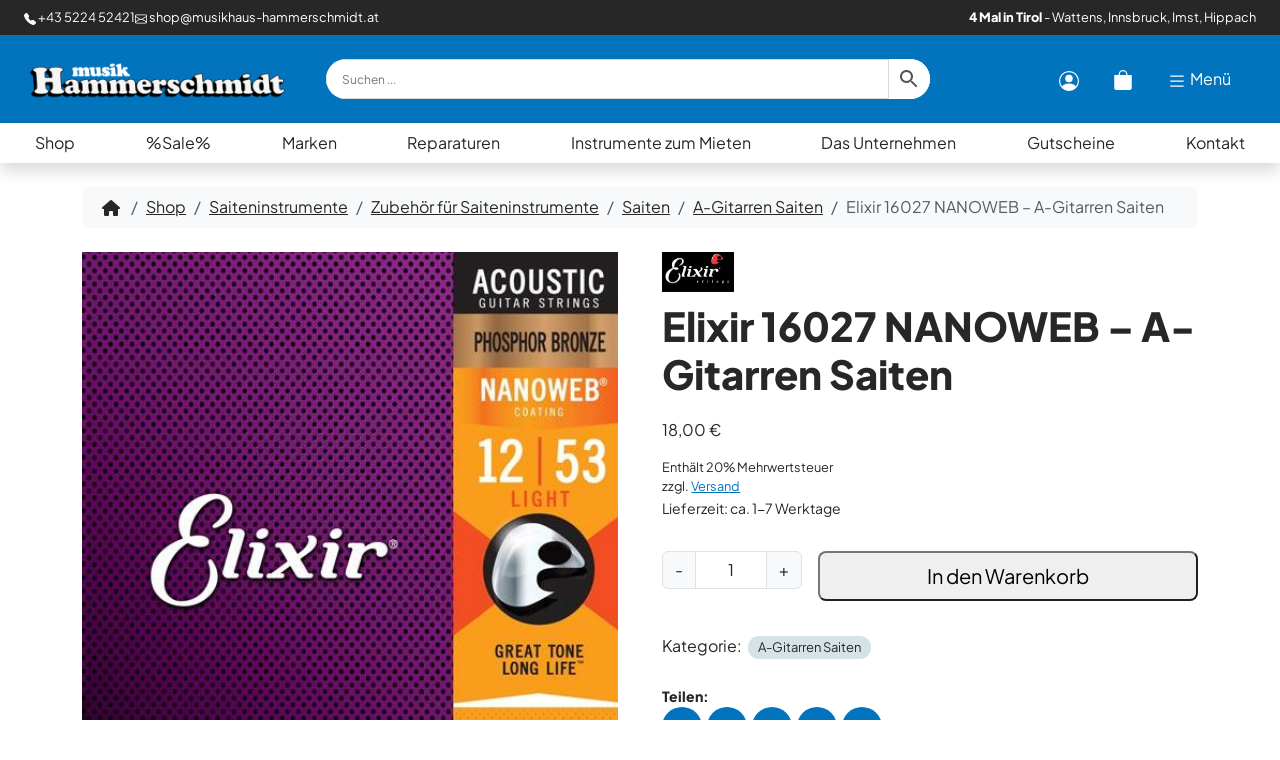

--- FILE ---
content_type: text/html; charset=UTF-8
request_url: https://www.musikhaus-hammerschmidt.at/shop/gitarren-baesse/gitarren-zubehoer/saiten/a-gitarren-saiten/elixir-16027-acoustic-nanoweb-custom-light/
body_size: 42947
content:
<!doctype html>
<html lang="de">

<head><meta charset="UTF-8"><script>if(navigator.userAgent.match(/MSIE|Internet Explorer/i)||navigator.userAgent.match(/Trident\/7\..*?rv:11/i)){var href=document.location.href;if(!href.match(/[?&]nowprocket/)){if(href.indexOf("?")==-1){if(href.indexOf("#")==-1){document.location.href=href+"?nowprocket=1"}else{document.location.href=href.replace("#","?nowprocket=1#")}}else{if(href.indexOf("#")==-1){document.location.href=href+"&nowprocket=1"}else{document.location.href=href.replace("#","&nowprocket=1#")}}}}</script><script>(()=>{class RocketLazyLoadScripts{constructor(){this.v="2.0.4",this.userEvents=["keydown","keyup","mousedown","mouseup","mousemove","mouseover","mouseout","touchmove","touchstart","touchend","touchcancel","wheel","click","dblclick","input"],this.attributeEvents=["onblur","onclick","oncontextmenu","ondblclick","onfocus","onmousedown","onmouseenter","onmouseleave","onmousemove","onmouseout","onmouseover","onmouseup","onmousewheel","onscroll","onsubmit"]}async t(){this.i(),this.o(),/iP(ad|hone)/.test(navigator.userAgent)&&this.h(),this.u(),this.l(this),this.m(),this.k(this),this.p(this),this._(),await Promise.all([this.R(),this.L()]),this.lastBreath=Date.now(),this.S(this),this.P(),this.D(),this.O(),this.M(),await this.C(this.delayedScripts.normal),await this.C(this.delayedScripts.defer),await this.C(this.delayedScripts.async),await this.T(),await this.F(),await this.j(),await this.A(),window.dispatchEvent(new Event("rocket-allScriptsLoaded")),this.everythingLoaded=!0,this.lastTouchEnd&&await new Promise(t=>setTimeout(t,500-Date.now()+this.lastTouchEnd)),this.I(),this.H(),this.U(),this.W()}i(){this.CSPIssue=sessionStorage.getItem("rocketCSPIssue"),document.addEventListener("securitypolicyviolation",t=>{this.CSPIssue||"script-src-elem"!==t.violatedDirective||"data"!==t.blockedURI||(this.CSPIssue=!0,sessionStorage.setItem("rocketCSPIssue",!0))},{isRocket:!0})}o(){window.addEventListener("pageshow",t=>{this.persisted=t.persisted,this.realWindowLoadedFired=!0},{isRocket:!0}),window.addEventListener("pagehide",()=>{this.onFirstUserAction=null},{isRocket:!0})}h(){let t;function e(e){t=e}window.addEventListener("touchstart",e,{isRocket:!0}),window.addEventListener("touchend",function i(o){o.changedTouches[0]&&t.changedTouches[0]&&Math.abs(o.changedTouches[0].pageX-t.changedTouches[0].pageX)<10&&Math.abs(o.changedTouches[0].pageY-t.changedTouches[0].pageY)<10&&o.timeStamp-t.timeStamp<200&&(window.removeEventListener("touchstart",e,{isRocket:!0}),window.removeEventListener("touchend",i,{isRocket:!0}),"INPUT"===o.target.tagName&&"text"===o.target.type||(o.target.dispatchEvent(new TouchEvent("touchend",{target:o.target,bubbles:!0})),o.target.dispatchEvent(new MouseEvent("mouseover",{target:o.target,bubbles:!0})),o.target.dispatchEvent(new PointerEvent("click",{target:o.target,bubbles:!0,cancelable:!0,detail:1,clientX:o.changedTouches[0].clientX,clientY:o.changedTouches[0].clientY})),event.preventDefault()))},{isRocket:!0})}q(t){this.userActionTriggered||("mousemove"!==t.type||this.firstMousemoveIgnored?"keyup"===t.type||"mouseover"===t.type||"mouseout"===t.type||(this.userActionTriggered=!0,this.onFirstUserAction&&this.onFirstUserAction()):this.firstMousemoveIgnored=!0),"click"===t.type&&t.preventDefault(),t.stopPropagation(),t.stopImmediatePropagation(),"touchstart"===this.lastEvent&&"touchend"===t.type&&(this.lastTouchEnd=Date.now()),"click"===t.type&&(this.lastTouchEnd=0),this.lastEvent=t.type,t.composedPath&&t.composedPath()[0].getRootNode()instanceof ShadowRoot&&(t.rocketTarget=t.composedPath()[0]),this.savedUserEvents.push(t)}u(){this.savedUserEvents=[],this.userEventHandler=this.q.bind(this),this.userEvents.forEach(t=>window.addEventListener(t,this.userEventHandler,{passive:!1,isRocket:!0})),document.addEventListener("visibilitychange",this.userEventHandler,{isRocket:!0})}U(){this.userEvents.forEach(t=>window.removeEventListener(t,this.userEventHandler,{passive:!1,isRocket:!0})),document.removeEventListener("visibilitychange",this.userEventHandler,{isRocket:!0}),this.savedUserEvents.forEach(t=>{(t.rocketTarget||t.target).dispatchEvent(new window[t.constructor.name](t.type,t))})}m(){const t="return false",e=Array.from(this.attributeEvents,t=>"data-rocket-"+t),i="["+this.attributeEvents.join("],[")+"]",o="[data-rocket-"+this.attributeEvents.join("],[data-rocket-")+"]",s=(e,i,o)=>{o&&o!==t&&(e.setAttribute("data-rocket-"+i,o),e["rocket"+i]=new Function("event",o),e.setAttribute(i,t))};new MutationObserver(t=>{for(const n of t)"attributes"===n.type&&(n.attributeName.startsWith("data-rocket-")||this.everythingLoaded?n.attributeName.startsWith("data-rocket-")&&this.everythingLoaded&&this.N(n.target,n.attributeName.substring(12)):s(n.target,n.attributeName,n.target.getAttribute(n.attributeName))),"childList"===n.type&&n.addedNodes.forEach(t=>{if(t.nodeType===Node.ELEMENT_NODE)if(this.everythingLoaded)for(const i of[t,...t.querySelectorAll(o)])for(const t of i.getAttributeNames())e.includes(t)&&this.N(i,t.substring(12));else for(const e of[t,...t.querySelectorAll(i)])for(const t of e.getAttributeNames())this.attributeEvents.includes(t)&&s(e,t,e.getAttribute(t))})}).observe(document,{subtree:!0,childList:!0,attributeFilter:[...this.attributeEvents,...e]})}I(){this.attributeEvents.forEach(t=>{document.querySelectorAll("[data-rocket-"+t+"]").forEach(e=>{this.N(e,t)})})}N(t,e){const i=t.getAttribute("data-rocket-"+e);i&&(t.setAttribute(e,i),t.removeAttribute("data-rocket-"+e))}k(t){Object.defineProperty(HTMLElement.prototype,"onclick",{get(){return this.rocketonclick||null},set(e){this.rocketonclick=e,this.setAttribute(t.everythingLoaded?"onclick":"data-rocket-onclick","this.rocketonclick(event)")}})}S(t){function e(e,i){let o=e[i];e[i]=null,Object.defineProperty(e,i,{get:()=>o,set(s){t.everythingLoaded?o=s:e["rocket"+i]=o=s}})}e(document,"onreadystatechange"),e(window,"onload"),e(window,"onpageshow");try{Object.defineProperty(document,"readyState",{get:()=>t.rocketReadyState,set(e){t.rocketReadyState=e},configurable:!0}),document.readyState="loading"}catch(t){console.log("WPRocket DJE readyState conflict, bypassing")}}l(t){this.originalAddEventListener=EventTarget.prototype.addEventListener,this.originalRemoveEventListener=EventTarget.prototype.removeEventListener,this.savedEventListeners=[],EventTarget.prototype.addEventListener=function(e,i,o){o&&o.isRocket||!t.B(e,this)&&!t.userEvents.includes(e)||t.B(e,this)&&!t.userActionTriggered||e.startsWith("rocket-")||t.everythingLoaded?t.originalAddEventListener.call(this,e,i,o):(t.savedEventListeners.push({target:this,remove:!1,type:e,func:i,options:o}),"mouseenter"!==e&&"mouseleave"!==e||t.originalAddEventListener.call(this,e,t.savedUserEvents.push,o))},EventTarget.prototype.removeEventListener=function(e,i,o){o&&o.isRocket||!t.B(e,this)&&!t.userEvents.includes(e)||t.B(e,this)&&!t.userActionTriggered||e.startsWith("rocket-")||t.everythingLoaded?t.originalRemoveEventListener.call(this,e,i,o):t.savedEventListeners.push({target:this,remove:!0,type:e,func:i,options:o})}}J(t,e){this.savedEventListeners=this.savedEventListeners.filter(i=>{let o=i.type,s=i.target||window;return e!==o||t!==s||(this.B(o,s)&&(i.type="rocket-"+o),this.$(i),!1)})}H(){EventTarget.prototype.addEventListener=this.originalAddEventListener,EventTarget.prototype.removeEventListener=this.originalRemoveEventListener,this.savedEventListeners.forEach(t=>this.$(t))}$(t){t.remove?this.originalRemoveEventListener.call(t.target,t.type,t.func,t.options):this.originalAddEventListener.call(t.target,t.type,t.func,t.options)}p(t){let e;function i(e){return t.everythingLoaded?e:e.split(" ").map(t=>"load"===t||t.startsWith("load.")?"rocket-jquery-load":t).join(" ")}function o(o){function s(e){const s=o.fn[e];o.fn[e]=o.fn.init.prototype[e]=function(){return this[0]===window&&t.userActionTriggered&&("string"==typeof arguments[0]||arguments[0]instanceof String?arguments[0]=i(arguments[0]):"object"==typeof arguments[0]&&Object.keys(arguments[0]).forEach(t=>{const e=arguments[0][t];delete arguments[0][t],arguments[0][i(t)]=e})),s.apply(this,arguments),this}}if(o&&o.fn&&!t.allJQueries.includes(o)){const e={DOMContentLoaded:[],"rocket-DOMContentLoaded":[]};for(const t in e)document.addEventListener(t,()=>{e[t].forEach(t=>t())},{isRocket:!0});o.fn.ready=o.fn.init.prototype.ready=function(i){function s(){parseInt(o.fn.jquery)>2?setTimeout(()=>i.bind(document)(o)):i.bind(document)(o)}return"function"==typeof i&&(t.realDomReadyFired?!t.userActionTriggered||t.fauxDomReadyFired?s():e["rocket-DOMContentLoaded"].push(s):e.DOMContentLoaded.push(s)),o([])},s("on"),s("one"),s("off"),t.allJQueries.push(o)}e=o}t.allJQueries=[],o(window.jQuery),Object.defineProperty(window,"jQuery",{get:()=>e,set(t){o(t)}})}P(){const t=new Map;document.write=document.writeln=function(e){const i=document.currentScript,o=document.createRange(),s=i.parentElement;let n=t.get(i);void 0===n&&(n=i.nextSibling,t.set(i,n));const c=document.createDocumentFragment();o.setStart(c,0),c.appendChild(o.createContextualFragment(e)),s.insertBefore(c,n)}}async R(){return new Promise(t=>{this.userActionTriggered?t():this.onFirstUserAction=t})}async L(){return new Promise(t=>{document.addEventListener("DOMContentLoaded",()=>{this.realDomReadyFired=!0,t()},{isRocket:!0})})}async j(){return this.realWindowLoadedFired?Promise.resolve():new Promise(t=>{window.addEventListener("load",t,{isRocket:!0})})}M(){this.pendingScripts=[];this.scriptsMutationObserver=new MutationObserver(t=>{for(const e of t)e.addedNodes.forEach(t=>{"SCRIPT"!==t.tagName||t.noModule||t.isWPRocket||this.pendingScripts.push({script:t,promise:new Promise(e=>{const i=()=>{const i=this.pendingScripts.findIndex(e=>e.script===t);i>=0&&this.pendingScripts.splice(i,1),e()};t.addEventListener("load",i,{isRocket:!0}),t.addEventListener("error",i,{isRocket:!0}),setTimeout(i,1e3)})})})}),this.scriptsMutationObserver.observe(document,{childList:!0,subtree:!0})}async F(){await this.X(),this.pendingScripts.length?(await this.pendingScripts[0].promise,await this.F()):this.scriptsMutationObserver.disconnect()}D(){this.delayedScripts={normal:[],async:[],defer:[]},document.querySelectorAll("script[type$=rocketlazyloadscript]").forEach(t=>{t.hasAttribute("data-rocket-src")?t.hasAttribute("async")&&!1!==t.async?this.delayedScripts.async.push(t):t.hasAttribute("defer")&&!1!==t.defer||"module"===t.getAttribute("data-rocket-type")?this.delayedScripts.defer.push(t):this.delayedScripts.normal.push(t):this.delayedScripts.normal.push(t)})}async _(){await this.L();let t=[];document.querySelectorAll("script[type$=rocketlazyloadscript][data-rocket-src]").forEach(e=>{let i=e.getAttribute("data-rocket-src");if(i&&!i.startsWith("data:")){i.startsWith("//")&&(i=location.protocol+i);try{const o=new URL(i).origin;o!==location.origin&&t.push({src:o,crossOrigin:e.crossOrigin||"module"===e.getAttribute("data-rocket-type")})}catch(t){}}}),t=[...new Map(t.map(t=>[JSON.stringify(t),t])).values()],this.Y(t,"preconnect")}async G(t){if(await this.K(),!0!==t.noModule||!("noModule"in HTMLScriptElement.prototype))return new Promise(e=>{let i;function o(){(i||t).setAttribute("data-rocket-status","executed"),e()}try{if(navigator.userAgent.includes("Firefox/")||""===navigator.vendor||this.CSPIssue)i=document.createElement("script"),[...t.attributes].forEach(t=>{let e=t.nodeName;"type"!==e&&("data-rocket-type"===e&&(e="type"),"data-rocket-src"===e&&(e="src"),i.setAttribute(e,t.nodeValue))}),t.text&&(i.text=t.text),t.nonce&&(i.nonce=t.nonce),i.hasAttribute("src")?(i.addEventListener("load",o,{isRocket:!0}),i.addEventListener("error",()=>{i.setAttribute("data-rocket-status","failed-network"),e()},{isRocket:!0}),setTimeout(()=>{i.isConnected||e()},1)):(i.text=t.text,o()),i.isWPRocket=!0,t.parentNode.replaceChild(i,t);else{const i=t.getAttribute("data-rocket-type"),s=t.getAttribute("data-rocket-src");i?(t.type=i,t.removeAttribute("data-rocket-type")):t.removeAttribute("type"),t.addEventListener("load",o,{isRocket:!0}),t.addEventListener("error",i=>{this.CSPIssue&&i.target.src.startsWith("data:")?(console.log("WPRocket: CSP fallback activated"),t.removeAttribute("src"),this.G(t).then(e)):(t.setAttribute("data-rocket-status","failed-network"),e())},{isRocket:!0}),s?(t.fetchPriority="high",t.removeAttribute("data-rocket-src"),t.src=s):t.src="data:text/javascript;base64,"+window.btoa(unescape(encodeURIComponent(t.text)))}}catch(i){t.setAttribute("data-rocket-status","failed-transform"),e()}});t.setAttribute("data-rocket-status","skipped")}async C(t){const e=t.shift();return e?(e.isConnected&&await this.G(e),this.C(t)):Promise.resolve()}O(){this.Y([...this.delayedScripts.normal,...this.delayedScripts.defer,...this.delayedScripts.async],"preload")}Y(t,e){this.trash=this.trash||[];let i=!0;var o=document.createDocumentFragment();t.forEach(t=>{const s=t.getAttribute&&t.getAttribute("data-rocket-src")||t.src;if(s&&!s.startsWith("data:")){const n=document.createElement("link");n.href=s,n.rel=e,"preconnect"!==e&&(n.as="script",n.fetchPriority=i?"high":"low"),t.getAttribute&&"module"===t.getAttribute("data-rocket-type")&&(n.crossOrigin=!0),t.crossOrigin&&(n.crossOrigin=t.crossOrigin),t.integrity&&(n.integrity=t.integrity),t.nonce&&(n.nonce=t.nonce),o.appendChild(n),this.trash.push(n),i=!1}}),document.head.appendChild(o)}W(){this.trash.forEach(t=>t.remove())}async T(){try{document.readyState="interactive"}catch(t){}this.fauxDomReadyFired=!0;try{await this.K(),this.J(document,"readystatechange"),document.dispatchEvent(new Event("rocket-readystatechange")),await this.K(),document.rocketonreadystatechange&&document.rocketonreadystatechange(),await this.K(),this.J(document,"DOMContentLoaded"),document.dispatchEvent(new Event("rocket-DOMContentLoaded")),await this.K(),this.J(window,"DOMContentLoaded"),window.dispatchEvent(new Event("rocket-DOMContentLoaded"))}catch(t){console.error(t)}}async A(){try{document.readyState="complete"}catch(t){}try{await this.K(),this.J(document,"readystatechange"),document.dispatchEvent(new Event("rocket-readystatechange")),await this.K(),document.rocketonreadystatechange&&document.rocketonreadystatechange(),await this.K(),this.J(window,"load"),window.dispatchEvent(new Event("rocket-load")),await this.K(),window.rocketonload&&window.rocketonload(),await this.K(),this.allJQueries.forEach(t=>t(window).trigger("rocket-jquery-load")),await this.K(),this.J(window,"pageshow");const t=new Event("rocket-pageshow");t.persisted=this.persisted,window.dispatchEvent(t),await this.K(),window.rocketonpageshow&&window.rocketonpageshow({persisted:this.persisted})}catch(t){console.error(t)}}async K(){Date.now()-this.lastBreath>45&&(await this.X(),this.lastBreath=Date.now())}async X(){return document.hidden?new Promise(t=>setTimeout(t)):new Promise(t=>requestAnimationFrame(t))}B(t,e){return e===document&&"readystatechange"===t||(e===document&&"DOMContentLoaded"===t||(e===window&&"DOMContentLoaded"===t||(e===window&&"load"===t||e===window&&"pageshow"===t)))}static run(){(new RocketLazyLoadScripts).t()}}RocketLazyLoadScripts.run()})();</script>
  
  <meta name="viewport" content="width=device-width, initial-scale=1">
  <meta name='robots' content='index, follow, max-image-preview:large, max-snippet:-1, max-video-preview:-1' />
        <meta http-equiv="Content-Security-Policy" content="default-src 'self' 'unsafe-eval' 'unsafe-inline'  https://m.stripe.com/6 stripe.com https://m.stripe.com m.stripe.com https://r.stripe.com/0 *.stripe.com  *.met.vgwort.de  https://webinaris.co www.webinaris.co        *.google.com/recaptcha/ *.gstatic.com/recaptcha/  ;  script-src 'self' 'unsafe-eval' 'unsafe-inline' data: https://m.stripe.com/6 stripe.com https://m.stripe.com m.stripe.com https://r.stripe.com/0 *.stripe.com  *.met.vgwort.de   https://webinaris.co www.webinaris.co          www.youtube.com www.youtube.be www.youtube.de youtube.com youtube.be youtube.de www.youtube-nocookie.com  *.google.com/recaptcha/ *.gstatic.com/recaptcha/   https://js.stripe.com https://checkout.stripe.com;  style-src 'self' 'unsafe-inline' https://m.stripe.com/6 stripe.com https://m.stripe.com m.stripe.com https://r.stripe.com/0 *.stripe.com  *.met.vgwort.de      ;  img-src 'self' data: https://m.stripe.com/6 stripe.com https://m.stripe.com m.stripe.com https://r.stripe.com/0 *.stripe.com  *.met.vgwort.de   *.google.com/recaptcha/ *.gstatic.com/recaptcha/  ;  connect-src *;  object-src 'self' https://m.stripe.com/6 stripe.com https://m.stripe.com m.stripe.com https://r.stripe.com/0 *.stripe.com  *.met.vgwort.de       ;  child-src 'self' blob: https://m.stripe.com/6 stripe.com https://m.stripe.com m.stripe.com https://r.stripe.com/0 *.stripe.com  *.met.vgwort.de       ;  form-action *;  frame-src 'self' https://m.stripe.com/6 stripe.com https://m.stripe.com m.stripe.com https://r.stripe.com/0 *.stripe.com  *.met.vgwort.de  www.youtube.com www.youtube.be www.youtube.de youtube.com youtube.be youtube.de www.youtube-nocookie.com www.vimeo.com  player.vimeo.com vimeo.com webfonts.zohostatic.com   https://webinaris.co www.webinaris.co         *.google.com/recaptcha/ *.gstatic.com/recaptcha/   https://js.stripe.com https://hooks.stripe.com https://checkout.stripe.com https://hooks.stripe.com; *.mollie.com font-src 'self' data:;  media-src 'self' https://m.stripe.com/6 stripe.com https://m.stripe.com m.stripe.com https://r.stripe.com/0 *.stripe.com  *.met.vgwort.de       ; ">
        
	<!-- This site is optimized with the Yoast SEO Premium plugin v26.8 (Yoast SEO v26.8) - https://yoast.com/product/yoast-seo-premium-wordpress/ -->
	<title>Elixir 16027 NANOWEB - A-Gitarren Saiten - Musik Hammerschmidt</title>
<link data-rocket-prefetch href="https://matomo.musikhaus-hammerschmidt.at" rel="dns-prefetch">
<link data-rocket-prefetch href="https://connect.facebook.net" rel="dns-prefetch">
<link crossorigin data-rocket-preload as="font" href="https://www.musikhaus-hammerschmidt.at/wp-content/themes/musikhammerschmidt/fonts/plus-jakarta-sans-v8-latin-regular.woff2" rel="preload"><link rel="preload" data-rocket-preload as="image" href="https://www.musikhaus-hammerschmidt.at/wp-content/uploads/2019/04/Elixir-16002.jpg" imagesrcset="https://www.musikhaus-hammerschmidt.at/wp-content/uploads/2019/04/Elixir-16002.jpg 500w, https://www.musikhaus-hammerschmidt.at/wp-content/uploads/2019/04/Elixir-16002-300x348.jpg 300w, https://www.musikhaus-hammerschmidt.at/wp-content/uploads/2019/04/Elixir-16002-259x300.jpg 259w" imagesizes="(max-width: 500px) 100vw, 500px" fetchpriority="high">
	<meta name="description" content="Saiten für A-Gitarre Diskant: Plain Steel Bass: Phosphor Bronze mit Nanoweb Beschichtung Stärke: .011 - .052" />
	<link rel="canonical" href="https://www.musikhaus-hammerschmidt.at/shop/gitarren-baesse/gitarren-zubehoer/saiten/a-gitarren-saiten/elixir-16027-acoustic-nanoweb-custom-light/" />
	<meta property="og:locale" content="de_DE" />
	<meta property="og:type" content="product" />
	<meta property="og:title" content="Elixir 16027 NANOWEB - A-Gitarren Saiten" />
	<meta property="og:description" content="Saiten für A-Gitarre Diskant: Plain Steel Bass: Phosphor Bronze mit Nanoweb Beschichtung Stärke: .011 &#8211; ..." />
	<meta property="og:url" content="https://www.musikhaus-hammerschmidt.at/shop/gitarren-baesse/gitarren-zubehoer/saiten/a-gitarren-saiten/elixir-16027-acoustic-nanoweb-custom-light/" />
	<meta property="og:site_name" content="Musik Hammerschmidt" />
	<meta property="article:modified_time" content="2024-05-25T08:34:50+00:00" />
	<meta property="og:image" content="https://www.musikhaus-hammerschmidt.at/wp-content/uploads/2019/04/Elixir-16002.jpg" />
	<meta property="og:image:width" content="500" />
	<meta property="og:image:height" content="580" />
	<meta property="og:image:type" content="image/jpeg" />
	<meta name="twitter:card" content="summary_large_image" />
	<meta name="twitter:label1" content="Preis" />
	<meta name="twitter:data1" content="18,00&nbsp;&euro;" />
	<meta name="twitter:label2" content="Verfügbarkeit" />
	<meta name="twitter:data2" content="Auf Lager" />
	<script type="application/ld+json" class="yoast-schema-graph">{"@context":"https://schema.org","@graph":[{"@type":["WebPage","ItemPage"],"@id":"https://www.musikhaus-hammerschmidt.at/shop/gitarren-baesse/gitarren-zubehoer/saiten/a-gitarren-saiten/elixir-16027-acoustic-nanoweb-custom-light/","url":"https://www.musikhaus-hammerschmidt.at/shop/gitarren-baesse/gitarren-zubehoer/saiten/a-gitarren-saiten/elixir-16027-acoustic-nanoweb-custom-light/","name":"Elixir 16027 NANOWEB - A-Gitarren Saiten - Musik Hammerschmidt","isPartOf":{"@id":"https://www.musikhaus-hammerschmidt.at/#website"},"primaryImageOfPage":{"@id":"https://www.musikhaus-hammerschmidt.at/shop/gitarren-baesse/gitarren-zubehoer/saiten/a-gitarren-saiten/elixir-16027-acoustic-nanoweb-custom-light/#primaryimage"},"image":{"@id":"https://www.musikhaus-hammerschmidt.at/shop/gitarren-baesse/gitarren-zubehoer/saiten/a-gitarren-saiten/elixir-16027-acoustic-nanoweb-custom-light/#primaryimage"},"thumbnailUrl":"https://www.musikhaus-hammerschmidt.at/wp-content/uploads/2019/04/Elixir-16002.jpg","breadcrumb":{"@id":"https://www.musikhaus-hammerschmidt.at/shop/gitarren-baesse/gitarren-zubehoer/saiten/a-gitarren-saiten/elixir-16027-acoustic-nanoweb-custom-light/#breadcrumb"},"inLanguage":"de","potentialAction":{"@type":"BuyAction","target":"https://www.musikhaus-hammerschmidt.at/shop/gitarren-baesse/gitarren-zubehoer/saiten/a-gitarren-saiten/elixir-16027-acoustic-nanoweb-custom-light/"}},{"@type":"ImageObject","inLanguage":"de","@id":"https://www.musikhaus-hammerschmidt.at/shop/gitarren-baesse/gitarren-zubehoer/saiten/a-gitarren-saiten/elixir-16027-acoustic-nanoweb-custom-light/#primaryimage","url":"https://www.musikhaus-hammerschmidt.at/wp-content/uploads/2019/04/Elixir-16002.jpg","contentUrl":"https://www.musikhaus-hammerschmidt.at/wp-content/uploads/2019/04/Elixir-16002.jpg","width":500,"height":580,"caption":"Das Bild zeigt eine Packung Elixir 16002 NANOWEB A-Gitarren Saiten, mit einer lila-farbenen Vorderseite links, dem Elixir-Logo und rechts einem farbigen Streifen mit produktbezogener Information wie \"Acoustic Guitar Strings\", \"Phosphor Bronze\", \"Nanoweb Coating\", \"12/53 Light\" und \"Rich &amp; Full Smooth\"."},{"@type":"BreadcrumbList","@id":"https://www.musikhaus-hammerschmidt.at/shop/gitarren-baesse/gitarren-zubehoer/saiten/a-gitarren-saiten/elixir-16027-acoustic-nanoweb-custom-light/#breadcrumb","itemListElement":[{"@type":"ListItem","position":1,"name":"Startseite","item":"https://www.musikhaus-hammerschmidt.at/"},{"@type":"ListItem","position":2,"name":"Shop","item":"https://www.musikhaus-hammerschmidt.at/shop/"},{"@type":"ListItem","position":3,"name":"Elixir 16027 NANOWEB &#8211; A-Gitarren Saiten"}]},{"@type":"WebSite","@id":"https://www.musikhaus-hammerschmidt.at/#website","url":"https://www.musikhaus-hammerschmidt.at/","name":"Musik Hammerschmidt","description":"Westösterreichs größtes Musikhaus","publisher":{"@id":"https://www.musikhaus-hammerschmidt.at/#organization"},"potentialAction":[{"@type":"SearchAction","target":{"@type":"EntryPoint","urlTemplate":"https://www.musikhaus-hammerschmidt.at/?s={search_term_string}"},"query-input":{"@type":"PropertyValueSpecification","valueRequired":true,"valueName":"search_term_string"}}],"inLanguage":"de"},{"@type":"Organization","@id":"https://www.musikhaus-hammerschmidt.at/#organization","name":"Musik Hammerschmidt Gmbh","url":"https://www.musikhaus-hammerschmidt.at/","logo":{"@type":"ImageObject","inLanguage":"de","@id":"https://www.musikhaus-hammerschmidt.at/#/schema/logo/image/","url":"https://www.musikhaus-hammerschmidt.at/wp-content/uploads/2026/01/musikhammerschmidt-produkt.webp","contentUrl":"https://www.musikhaus-hammerschmidt.at/wp-content/uploads/2026/01/musikhammerschmidt-produkt.webp","width":1920,"height":1080,"caption":"Musik Hammerschmidt Gmbh"},"image":{"@id":"https://www.musikhaus-hammerschmidt.at/#/schema/logo/image/"},"sameAs":["https://www.facebook.com/musikhaus.hammerschmidt","https://www.instagram.com/musikhammerschmidt/"],"description":"Familienbetrieb seit über 150 Jahren. \u2028Mit 4 Filialen in Tirol ist Musik Hammerschmidt das größte \u2028Musikhaus in Westösterreich. Wir betreiben Meisterwerkstätten für Blech- / Holzblasinstrumente und Elektronikinstrumente.","email":"shop@musikhaus-hammerschmidt.at","telephone":"+43 5224 52421","legalName":"Musik Hammerschmidt GmbH","vatID":"ATU31133608"}]}</script>
	<meta property="product:brand" content="Elixir" />
	<meta property="product:price:amount" content="18.00" />
	<meta property="product:price:currency" content="EUR" />
	<meta property="og:availability" content="instock" />
	<meta property="product:availability" content="instock" />
	<meta property="product:condition" content="new" />
	<!-- / Yoast SEO Premium plugin. -->


<meta property="product:retailer_item_id" content="432" /><style id='wp-img-auto-sizes-contain-inline-css'>
img:is([sizes=auto i],[sizes^="auto," i]){contain-intrinsic-size:3000px 1500px}
/*# sourceURL=wp-img-auto-sizes-contain-inline-css */
</style>
<link data-minify="1" rel='stylesheet' id='german-market-blocks-integrations-css' href='https://www.musikhaus-hammerschmidt.at/wp-content/cache/min/1/wp-content/plugins/woocommerce-german-market/german-market-blocks/build/integrations.css?ver=1767992044' media='all' />
<link data-minify="1" rel='stylesheet' id='german-market-checkout-block-checkboxes-css' href='https://www.musikhaus-hammerschmidt.at/wp-content/cache/min/1/wp-content/plugins/woocommerce-german-market/german-market-blocks/build/blocks/checkout-checkboxes/style-index.css?ver=1767992044' media='all' />
<link data-minify="1" rel='stylesheet' id='german-market-checkout-block-eu-vat-id-css' href='https://www.musikhaus-hammerschmidt.at/wp-content/cache/min/1/wp-content/plugins/woocommerce-german-market/german-market-blocks/build/blocks/eu-vat-id/style-index.css?ver=1767992044' media='all' />
<link data-minify="1" rel='stylesheet' id='german-market-product-charging-device-css' href='https://www.musikhaus-hammerschmidt.at/wp-content/cache/min/1/wp-content/plugins/woocommerce-german-market/german-market-blocks/build/blocks/product-charging-device/style-index.css?ver=1767992044' media='all' />
<link rel='stylesheet' id='wp-block-library-css' href='https://www.musikhaus-hammerschmidt.at/wp-includes/css/dist/block-library/style.min.css?ver=6.9' media='all' />
<link data-minify="1" rel='stylesheet' id='wc-blocks-style-css' href='https://www.musikhaus-hammerschmidt.at/wp-content/cache/min/1/wp-content/plugins/woocommerce/assets/client/blocks/wc-blocks.css?ver=1767992044' media='all' />
<style id='global-styles-inline-css'>
:root{--wp--preset--aspect-ratio--square: 1;--wp--preset--aspect-ratio--4-3: 4/3;--wp--preset--aspect-ratio--3-4: 3/4;--wp--preset--aspect-ratio--3-2: 3/2;--wp--preset--aspect-ratio--2-3: 2/3;--wp--preset--aspect-ratio--16-9: 16/9;--wp--preset--aspect-ratio--9-16: 9/16;--wp--preset--color--black: #000000;--wp--preset--color--cyan-bluish-gray: #abb8c3;--wp--preset--color--white: #ffffff;--wp--preset--color--pale-pink: #f78da7;--wp--preset--color--vivid-red: #cf2e2e;--wp--preset--color--luminous-vivid-orange: #ff6900;--wp--preset--color--luminous-vivid-amber: #fcb900;--wp--preset--color--light-green-cyan: #7bdcb5;--wp--preset--color--vivid-green-cyan: #00d084;--wp--preset--color--pale-cyan-blue: #8ed1fc;--wp--preset--color--vivid-cyan-blue: #0693e3;--wp--preset--color--vivid-purple: #9b51e0;--wp--preset--gradient--vivid-cyan-blue-to-vivid-purple: linear-gradient(135deg,rgb(6,147,227) 0%,rgb(155,81,224) 100%);--wp--preset--gradient--light-green-cyan-to-vivid-green-cyan: linear-gradient(135deg,rgb(122,220,180) 0%,rgb(0,208,130) 100%);--wp--preset--gradient--luminous-vivid-amber-to-luminous-vivid-orange: linear-gradient(135deg,rgb(252,185,0) 0%,rgb(255,105,0) 100%);--wp--preset--gradient--luminous-vivid-orange-to-vivid-red: linear-gradient(135deg,rgb(255,105,0) 0%,rgb(207,46,46) 100%);--wp--preset--gradient--very-light-gray-to-cyan-bluish-gray: linear-gradient(135deg,rgb(238,238,238) 0%,rgb(169,184,195) 100%);--wp--preset--gradient--cool-to-warm-spectrum: linear-gradient(135deg,rgb(74,234,220) 0%,rgb(151,120,209) 20%,rgb(207,42,186) 40%,rgb(238,44,130) 60%,rgb(251,105,98) 80%,rgb(254,248,76) 100%);--wp--preset--gradient--blush-light-purple: linear-gradient(135deg,rgb(255,206,236) 0%,rgb(152,150,240) 100%);--wp--preset--gradient--blush-bordeaux: linear-gradient(135deg,rgb(254,205,165) 0%,rgb(254,45,45) 50%,rgb(107,0,62) 100%);--wp--preset--gradient--luminous-dusk: linear-gradient(135deg,rgb(255,203,112) 0%,rgb(199,81,192) 50%,rgb(65,88,208) 100%);--wp--preset--gradient--pale-ocean: linear-gradient(135deg,rgb(255,245,203) 0%,rgb(182,227,212) 50%,rgb(51,167,181) 100%);--wp--preset--gradient--electric-grass: linear-gradient(135deg,rgb(202,248,128) 0%,rgb(113,206,126) 100%);--wp--preset--gradient--midnight: linear-gradient(135deg,rgb(2,3,129) 0%,rgb(40,116,252) 100%);--wp--preset--font-size--small: 13px;--wp--preset--font-size--medium: 20px;--wp--preset--font-size--large: 36px;--wp--preset--font-size--x-large: 42px;--wp--preset--spacing--20: 0.44rem;--wp--preset--spacing--30: 0.67rem;--wp--preset--spacing--40: 1rem;--wp--preset--spacing--50: 1.5rem;--wp--preset--spacing--60: 2.25rem;--wp--preset--spacing--70: 3.38rem;--wp--preset--spacing--80: 5.06rem;--wp--preset--shadow--natural: 6px 6px 9px rgba(0, 0, 0, 0.2);--wp--preset--shadow--deep: 12px 12px 50px rgba(0, 0, 0, 0.4);--wp--preset--shadow--sharp: 6px 6px 0px rgba(0, 0, 0, 0.2);--wp--preset--shadow--outlined: 6px 6px 0px -3px rgb(255, 255, 255), 6px 6px rgb(0, 0, 0);--wp--preset--shadow--crisp: 6px 6px 0px rgb(0, 0, 0);}:where(.is-layout-flex){gap: 0.5em;}:where(.is-layout-grid){gap: 0.5em;}body .is-layout-flex{display: flex;}.is-layout-flex{flex-wrap: wrap;align-items: center;}.is-layout-flex > :is(*, div){margin: 0;}body .is-layout-grid{display: grid;}.is-layout-grid > :is(*, div){margin: 0;}:where(.wp-block-columns.is-layout-flex){gap: 2em;}:where(.wp-block-columns.is-layout-grid){gap: 2em;}:where(.wp-block-post-template.is-layout-flex){gap: 1.25em;}:where(.wp-block-post-template.is-layout-grid){gap: 1.25em;}.has-black-color{color: var(--wp--preset--color--black) !important;}.has-cyan-bluish-gray-color{color: var(--wp--preset--color--cyan-bluish-gray) !important;}.has-white-color{color: var(--wp--preset--color--white) !important;}.has-pale-pink-color{color: var(--wp--preset--color--pale-pink) !important;}.has-vivid-red-color{color: var(--wp--preset--color--vivid-red) !important;}.has-luminous-vivid-orange-color{color: var(--wp--preset--color--luminous-vivid-orange) !important;}.has-luminous-vivid-amber-color{color: var(--wp--preset--color--luminous-vivid-amber) !important;}.has-light-green-cyan-color{color: var(--wp--preset--color--light-green-cyan) !important;}.has-vivid-green-cyan-color{color: var(--wp--preset--color--vivid-green-cyan) !important;}.has-pale-cyan-blue-color{color: var(--wp--preset--color--pale-cyan-blue) !important;}.has-vivid-cyan-blue-color{color: var(--wp--preset--color--vivid-cyan-blue) !important;}.has-vivid-purple-color{color: var(--wp--preset--color--vivid-purple) !important;}.has-black-background-color{background-color: var(--wp--preset--color--black) !important;}.has-cyan-bluish-gray-background-color{background-color: var(--wp--preset--color--cyan-bluish-gray) !important;}.has-white-background-color{background-color: var(--wp--preset--color--white) !important;}.has-pale-pink-background-color{background-color: var(--wp--preset--color--pale-pink) !important;}.has-vivid-red-background-color{background-color: var(--wp--preset--color--vivid-red) !important;}.has-luminous-vivid-orange-background-color{background-color: var(--wp--preset--color--luminous-vivid-orange) !important;}.has-luminous-vivid-amber-background-color{background-color: var(--wp--preset--color--luminous-vivid-amber) !important;}.has-light-green-cyan-background-color{background-color: var(--wp--preset--color--light-green-cyan) !important;}.has-vivid-green-cyan-background-color{background-color: var(--wp--preset--color--vivid-green-cyan) !important;}.has-pale-cyan-blue-background-color{background-color: var(--wp--preset--color--pale-cyan-blue) !important;}.has-vivid-cyan-blue-background-color{background-color: var(--wp--preset--color--vivid-cyan-blue) !important;}.has-vivid-purple-background-color{background-color: var(--wp--preset--color--vivid-purple) !important;}.has-black-border-color{border-color: var(--wp--preset--color--black) !important;}.has-cyan-bluish-gray-border-color{border-color: var(--wp--preset--color--cyan-bluish-gray) !important;}.has-white-border-color{border-color: var(--wp--preset--color--white) !important;}.has-pale-pink-border-color{border-color: var(--wp--preset--color--pale-pink) !important;}.has-vivid-red-border-color{border-color: var(--wp--preset--color--vivid-red) !important;}.has-luminous-vivid-orange-border-color{border-color: var(--wp--preset--color--luminous-vivid-orange) !important;}.has-luminous-vivid-amber-border-color{border-color: var(--wp--preset--color--luminous-vivid-amber) !important;}.has-light-green-cyan-border-color{border-color: var(--wp--preset--color--light-green-cyan) !important;}.has-vivid-green-cyan-border-color{border-color: var(--wp--preset--color--vivid-green-cyan) !important;}.has-pale-cyan-blue-border-color{border-color: var(--wp--preset--color--pale-cyan-blue) !important;}.has-vivid-cyan-blue-border-color{border-color: var(--wp--preset--color--vivid-cyan-blue) !important;}.has-vivid-purple-border-color{border-color: var(--wp--preset--color--vivid-purple) !important;}.has-vivid-cyan-blue-to-vivid-purple-gradient-background{background: var(--wp--preset--gradient--vivid-cyan-blue-to-vivid-purple) !important;}.has-light-green-cyan-to-vivid-green-cyan-gradient-background{background: var(--wp--preset--gradient--light-green-cyan-to-vivid-green-cyan) !important;}.has-luminous-vivid-amber-to-luminous-vivid-orange-gradient-background{background: var(--wp--preset--gradient--luminous-vivid-amber-to-luminous-vivid-orange) !important;}.has-luminous-vivid-orange-to-vivid-red-gradient-background{background: var(--wp--preset--gradient--luminous-vivid-orange-to-vivid-red) !important;}.has-very-light-gray-to-cyan-bluish-gray-gradient-background{background: var(--wp--preset--gradient--very-light-gray-to-cyan-bluish-gray) !important;}.has-cool-to-warm-spectrum-gradient-background{background: var(--wp--preset--gradient--cool-to-warm-spectrum) !important;}.has-blush-light-purple-gradient-background{background: var(--wp--preset--gradient--blush-light-purple) !important;}.has-blush-bordeaux-gradient-background{background: var(--wp--preset--gradient--blush-bordeaux) !important;}.has-luminous-dusk-gradient-background{background: var(--wp--preset--gradient--luminous-dusk) !important;}.has-pale-ocean-gradient-background{background: var(--wp--preset--gradient--pale-ocean) !important;}.has-electric-grass-gradient-background{background: var(--wp--preset--gradient--electric-grass) !important;}.has-midnight-gradient-background{background: var(--wp--preset--gradient--midnight) !important;}.has-small-font-size{font-size: var(--wp--preset--font-size--small) !important;}.has-medium-font-size{font-size: var(--wp--preset--font-size--medium) !important;}.has-large-font-size{font-size: var(--wp--preset--font-size--large) !important;}.has-x-large-font-size{font-size: var(--wp--preset--font-size--x-large) !important;}
/*# sourceURL=global-styles-inline-css */
</style>

<style id='classic-theme-styles-inline-css'>
/*! This file is auto-generated */
.wp-block-button__link{color:#fff;background-color:#32373c;border-radius:9999px;box-shadow:none;text-decoration:none;padding:calc(.667em + 2px) calc(1.333em + 2px);font-size:1.125em}.wp-block-file__button{background:#32373c;color:#fff;text-decoration:none}
/*# sourceURL=/wp-includes/css/classic-themes.min.css */
</style>
<link rel='stylesheet' id='bs-cf7-style-css' href='https://www.musikhaus-hammerschmidt.at/wp-content/plugins/bs-contact-form-7/assets/css/bs-cf7-style.min.css?ver=202601091548' media='all' />
<link data-minify="1" rel='stylesheet' id='pixelmate-public-css-css' href='https://www.musikhaus-hammerschmidt.at/wp-content/cache/min/1/wp-content/plugins/pixelmate/public/assets/css/pixelmate.css?ver=1767992044' media='all' />
<link rel='stylesheet' id='photoswipe-css' href='https://www.musikhaus-hammerschmidt.at/wp-content/cache/background-css/1/www.musikhaus-hammerschmidt.at/wp-content/plugins/woocommerce/assets/css/photoswipe/photoswipe.min.css?ver=10.4.3&wpr_t=1769353210' media='all' />
<link rel='stylesheet' id='photoswipe-default-skin-css' href='https://www.musikhaus-hammerschmidt.at/wp-content/cache/background-css/1/www.musikhaus-hammerschmidt.at/wp-content/plugins/woocommerce/assets/css/photoswipe/default-skin/default-skin.min.css?ver=10.4.3&wpr_t=1769353210' media='all' />
<link data-minify="1" rel='stylesheet' id='woocommerce-layout-css' href='https://www.musikhaus-hammerschmidt.at/wp-content/cache/min/1/wp-content/plugins/woocommerce/assets/css/woocommerce-layout.css?ver=1767992044' media='all' />
<link data-minify="1" rel='stylesheet' id='woocommerce-smallscreen-css' href='https://www.musikhaus-hammerschmidt.at/wp-content/cache/min/1/wp-content/plugins/woocommerce/assets/css/woocommerce-smallscreen.css?ver=1767992044' media='only screen and (max-width: 768px)' />
<link data-minify="1" rel='stylesheet' id='woocommerce-general-css' href='https://www.musikhaus-hammerschmidt.at/wp-content/cache/background-css/1/www.musikhaus-hammerschmidt.at/wp-content/cache/min/1/wp-content/plugins/woocommerce/assets/css/woocommerce.css?ver=1767992044&wpr_t=1769353210' media='all' />
<style id='woocommerce-inline-inline-css'>
.woocommerce form .form-row .required { visibility: visible; }
/*# sourceURL=woocommerce-inline-inline-css */
</style>
<link rel='stylesheet' id='aws-pro-style-css' href='https://www.musikhaus-hammerschmidt.at/wp-content/cache/background-css/1/www.musikhaus-hammerschmidt.at/wp-content/plugins/advanced-woo-search-pro/assets/css/common.min.css?ver=pro3.52&wpr_t=1769353210' media='all' />
<link data-minify="1" rel='stylesheet' id='grw-public-main-css-css' href='https://www.musikhaus-hammerschmidt.at/wp-content/cache/min/1/wp-content/plugins/widget-google-reviews/assets/css/public-main.css?ver=1767992044' media='all' />
<link rel='stylesheet' id='parent-style-css' href='https://www.musikhaus-hammerschmidt.at/wp-content/themes/bootscore/style.css?ver=6.9' media='all' />
<link data-minify="1" rel='stylesheet' id='main-css' href='https://www.musikhaus-hammerschmidt.at/wp-content/cache/min/1/wp-content/themes/musikhammerschmidt/assets/css/main.css?ver=1767992045' media='all' />
<link data-minify="1" rel='stylesheet' id='swiper-css' href='https://www.musikhaus-hammerschmidt.at/wp-content/cache/min/1/wp-content/themes/musikhammerschmidt/assets/css/swiper.css?ver=1767992045' media='all' />
<link data-minify="1" rel='stylesheet' id='bootscore-style-css' href='https://www.musikhaus-hammerschmidt.at/wp-content/cache/min/1/wp-content/themes/musikhammerschmidt/style.css?ver=1767992045' media='all' />
<link data-minify="1" rel='stylesheet' id='pwb-styles-frontend-css' href='https://www.musikhaus-hammerschmidt.at/wp-content/cache/min/1/wp-content/plugins/perfect-woocommerce-brands/build/frontend/css/style.css?ver=1767992045' media='all' />
<link rel='stylesheet' id='woocommerce-eu-vatin-check-style-css' href='https://www.musikhaus-hammerschmidt.at/wp-content/cache/background-css/1/www.musikhaus-hammerschmidt.at/wp-content/plugins/woocommerce-german-market/add-ons/woocommerce-eu-vatin-check/assets/css/frontend.min.css?wpr_t=1769353210' media='all' />
<link data-minify="1" rel='stylesheet' id='wc-pb-checkout-blocks-css' href='https://www.musikhaus-hammerschmidt.at/wp-content/cache/min/1/wp-content/plugins/woocommerce-product-bundles/assets/css/frontend/checkout-blocks.css?ver=1767992045' media='all' />
<style id='wc-pb-checkout-blocks-inline-css'>
table.wc-block-cart-items .wc-block-cart-items__row.is-bundle__meta_hidden .wc-block-components-product-details__beinhaltet, .wc-block-components-order-summary-item.is-bundle__meta_hidden .wc-block-components-product-details__beinhaltet { display:none; } table.wc-block-cart-items .wc-block-cart-items__row.is-bundle .wc-block-components-product-details__beinhaltet .wc-block-components-product-details__name, .wc-block-components-order-summary-item.is-bundle .wc-block-components-product-details__beinhaltet .wc-block-components-product-details__name { display:block; margin-bottom: 0.5em } table.wc-block-cart-items .wc-block-cart-items__row.is-bundle .wc-block-components-product-details__beinhaltet:not(:first-of-type) .wc-block-components-product-details__name, .wc-block-components-order-summary-item.is-bundle .wc-block-components-product-details__beinhaltet:not(:first-of-type) .wc-block-components-product-details__name { display:none } table.wc-block-cart-items .wc-block-cart-items__row.is-bundle .wc-block-components-product-details__beinhaltet + li:not( .wc-block-components-product-details__beinhaltet ), .wc-block-components-order-summary-item.is-bundle .wc-block-components-product-details__beinhaltet + li:not( .wc-block-components-product-details__beinhaltet ) { margin-top:0.5em }
/*# sourceURL=wc-pb-checkout-blocks-inline-css */
</style>
<link data-minify="1" rel='stylesheet' id='german-market-blocks-order-button-position-css' href='https://www.musikhaus-hammerschmidt.at/wp-content/cache/min/1/wp-content/plugins/woocommerce-german-market/german-market-blocks/additional-css/order-button-checkout-fields.css?ver=1767992045' media='all' />
<link rel='stylesheet' id='woocommerce-de_frontend_styles-css' href='https://www.musikhaus-hammerschmidt.at/wp-content/plugins/woocommerce-german-market/css/frontend.min.css?ver=3.54' media='all' />
<link data-minify="1" rel='stylesheet' id='wc-bundle-style-css' href='https://www.musikhaus-hammerschmidt.at/wp-content/cache/min/1/wp-content/plugins/woocommerce-product-bundles/assets/css/frontend/woocommerce.css?ver=1767992045' media='all' />
<script type="rocketlazyloadscript" data-rocket-src="https://www.musikhaus-hammerschmidt.at/wp-includes/js/jquery/jquery.min.js?ver=3.7.1" id="jquery-core-js"></script>
<script type="rocketlazyloadscript" data-rocket-src="https://www.musikhaus-hammerschmidt.at/wp-includes/js/jquery/jquery-migrate.min.js?ver=3.4.1" id="jquery-migrate-js"></script>
<script id="pixelmate-public-js-js-extra">
var js_options = {"google_fonts":[],"flexTracking":[{"aktivieren":true,"name":"Matomo","platzierung":"Header","anbieter":"Matomo","kategorie":"tracking","beschreibung":"","code":"\u003C!-- Matomo --\u003E\r\n\u003Cscript\u003E\r\n  var _paq = window._paq = window._paq || [];\r\n  /* tracker methods like \"setCustomDimension\" should be called before \"trackPageView\" */\r\n  _paq.push([\"setCookieDomain\", \"*.www.musikhaus-hammerschmidt.at\"]);\r\n  _paq.push(['trackPageView']);\r\n  _paq.push(['enableLinkTracking']);\r\n  (function() {\r\n    var u=\"//matomo.musikhaus-hammerschmidt.at/\";\r\n    _paq.push(['setTrackerUrl', u+'matomo.php']);\r\n    _paq.push(['setSiteId', '2']);\r\n    var d=document, g=d.createElement('script'), s=d.getElementsByTagName('script')[0];\r\n    g.async=true; g.src=u+'matomo.js'; s.parentNode.insertBefore(g,s);\r\n  })();\r\n\u003C/script\u003E\r\n\u003C!-- End Matomo Code --\u003E","cookieinfo":"","id":"Matomo","linkcheck":false,"dselink":""}],"flexWerbung":[],"flexNotwendig":[],"flexSonstige":[],"webinaris":"","webinaris_load":"0","pixelmate_script":"0","pixelmate_script_code_head":"","pixelmate_script_code_body":"","pixelmate_script_code_footer":"","pixelmate_script_stats":"0","pixelmate_script_code_head_stats":"","pixelmate_script_code_body_stats":"","pixelmate_script_code_footer_stats":"","pixelmate_tag_manager":"0","pixelmate_gtm":"GTM-0000000","domain":"musikhaus-hammerschmidt.at","full_domain":"https://www.musikhaus-hammerschmidt.at","wpmllang":"no-wpml","gen_banner_aktiv":"1","gen_banner_delay":"0","gen_individuell":"0","gen_heading":"Wir verwenden Cookies (Einwilligung)","gen_text":"Durch das Anklicken der Schaltfl\u00e4che \u201eAlle Akzeptieren\u201c oder durch Ihre individuellen Cookie-Einstellungen willigen Sie in die Verwendung von technisch nicht notwendigen Cookies zu Analysezwecken (z.B. Google Analytics, Matomo Analytics) ein. F\u00fcr Cookies, die technisch notwendig sind, ist keine Einwilligung erforderlich.\r\n\r\n\u003Cstrong\u003EDrittland\u00fcbermittlung\u003C/strong\u003E\r\n\r\nDurch Ihre Einwilligung sind Sie beim Einsatz von Cookies US-amerikanischer Dienstleister (z. B. Google) auch mit der \u00dcbermittlung Ihrer personenbezogenen Daten (z. B. IP-Adresse) in die USA einverstanden.\r\n\r\nWir weisen darauf hin, dass bei dieser Daten\u00fcbermittlung ohne Vorliegen eines Angemessenheitsbeschlusses und ohne geeignete Garantien m\u00f6gliche Risiken f\u00fcr Sie bestehen. So k\u00f6nnen z.B. US-Beh\u00f6rden auf diese Daten zugreifen, ohne dass dagegen ein wirksamer Rechtschutz besteht.\r\n\r\n\u003Cstrong\u003EWiderruf\u003C/strong\u003E\r\n\r\nSie k\u00f6nnen Ihre Einwilligung jederzeit durch L\u00f6schung der Cookies im entsprechenden Ordner im Web-Speicher, \u00fcber die L\u00f6schfunktion Ihres Browsers oder durch Anpassung der Datenschutzeinstellungen im unteren linken Bildschirmrand widerrufen.","gen_allow_text":"Alles zulassen","gen_single_text":"Einzeln best\u00e4tigen","gen_deny_text":"Ablehnen","gen_dse_text":"Datenschutz","gen_impressum_text":"Impressum","speicherdauer_der_cookies":"14","cookies_secure":"0","alt_track":"0","pix_settings_check":"","pix_settings_uberschrift":"Cookie Einstellungen","pix_settings_hinweis_dse":"Hier k\u00f6nnen die auf dieser Website verwendeten externen Dienste eingesehen und einzeln zugelassen/abgelehnt werden.","pix_settings_notwendige_c":"nur notwendige Cookies akzeptieren","pix_settings_notwendige_c_text":"","pix_settings_statistik":"Statistik Cookies akzeptieren","pix_settings_statistik_text":"","pix_settings_statistik_aus":null,"pix_settings_werbung":"Marketing Cookies akzeptieren","pix_settings_werbung_text":"","pix_settings_werbung_aus":null,"pix_settings_videos":"Externe Medien akzeptieren","pix_settings_videos_text":"","pix_settings_videos_aus":null,"pix_settings_sonstige":"Sonstigen externen Content akzeptieren","pix_settings_sonstige_text":"","pix_settings_sonstige_aus":null,"pix_settings_speichern_button":"speichern","pix_settings_more":"mehr","pix_settings_dse_ex":"Datenschutzerkl\u00e4rung","design_pos":"Fullscreen","elmentor_popup_id":"","pixelmate_logo_check":"0","pixelmate_logo":"","banner_padding_oben":"24","box_margin":"0px 0px 0px 0px","box_border_width":"0px 0px 0px 0px","box_border_style":"solid","box_border_color":"#ffffff","box_padding":"24px 24px 24px 24px","box_border_radius":"4px 4px 4px 4px","box_bg_color":"#ffffff","box_color_title":"#212121","box_color_text":"#212121","box_bg_verlauf":"0","box_bg_verlauf_1":"#ffffff","box_bg_verlauf_2":"#ffffff","box_shadow":"0","box_shadow_h":"3","box_shadow_v":"0","box_shadow_blur":"3","box_shadow_color":"#000000","box_h_font_size":"16","box_font_size":"12","box_line_height":"1","pixelmate_text_align":"left","cb_aktiv":"1","cb_position":"unten links","cb_font_size":"12","cb_background":"#FFFFFF","cb_color":"#212121","cb_important":"0","btn_bg_color":"#1e73be","btn_color":"white","btn_border_color":"rgba(0,0,0,0.06)","btn_border_width":"0","btn_border_radius":"4","btn_deny_bg_color":"#ffffff","btn_deny_color":"#212121","btn_deny_border_color":"#212121","btn_deny_border_width":"1","btn_deny_border_radius":"4","btn_set_bg_color":"#ffffff","btn_set_color":"#555555","btn_set_border_color":"#212121","btn_set_border_width":"1","btn_set_border_radius":"4","ga":"0","gaText":null,"gaId":"UA-000000","ga2":null,"gaId2":null,"gaAno":"1","google_optimize_aktivieren":"0","google_optimize_id":"000000","ga_cookie_duration":"730","ga_cookies_ssl":"0","media_youtube":"1","media_youtube_text":"YouTube ist eine Videohosting Plattform. Durch die externe Einbindung von Videos werden personenbezogene Daten an YouTube \u00fcbermittelt.","media_vimeo":"1","media_vimeo_text":"Vimeo ist eine Videohosting Plattform. Durch die externe Einbindung von Videos werden personenbezogene Daten an Vimeo \u00fcbermittelt.","media_twitter":"0","media_twitter_text":"Twitter ist ein Nachrichtendienst. Durch das einbetten von Twitter Beitr\u00e4gen auf unserer Website werden personenbezogene Daten an Twitter \u00fcbermittelt.","media_gmaps":"1","media_gmaps_text":"Wir haben auf unserer Website interaktive Karten mit Hilfe von Google Maps der Google LLC. (\u201eGoogle\u201c) integriert. Die Karten werden nur angezeigt, wenn Sie dem Setzen und Auslesen von Cookies durch Google zustimmen. Dadurch k\u00f6nnen personenbezogene Daten an Google \u00fcbermittelt werden.","media_osm":"0","media_osm_text":"Durch die Einbettung von Google Maps auf unserer Website werden personenbezogene Daten an Google \u00fcbermittelt.","media_calendly":"0","media_calendly_text":"Calendly ist Buchungstool. Durch die Einbettung auf unserer Website werden personenbezogene Daten an Calendly \u00fcbermittelt.","media_xing_events":"0","media_xing_events_text":"Durch die Einbettung von Xing werden personenbezogene Daten an Xing \u00fcbermittelt.","media_libsyn":"0","media_libsyn_text":"Durch die Einbettung des Podcast Players von Libsyn werden personenbezogene Daten an Libsyn \u00fcbermittelt.","media_trustindex":"0","media_trustindex_text":"Durch die Einbettung der Google Reviews werden Daten an Trustindex.io \u00fcbermittelt.","media_recaptcha":"0","media_recaptcha_text":"ReCaptcha muss auf unserer Website geladen werden, um Kontaktanfragen zu versenden.","dse_extern":"","dse_extern_url":null,"impressum_extern":"","impressum_extern_url":null,"fb":"1","fbText":null,"fbId":"240662267471493","fb_opt_out":"","fb_consent_mode":"","csp":"1","csp_admin":"","youtubeIn":"0","youtubeHeading":null,"youtubeText":null,"vimeoIn":"","vimeoHeading":null,"vimeoText":null,"wlVimeo":"1","wlYoutube":"1","wlGmaps":"0","wlReCaptcha":"1","dse":"https://www.musikhaus-hammerschmidt.at/datenschutz/","impressum":"https://www.musikhaus-hammerschmidt.at/impressum/","protokoll":"","txt_cookie_banner_heading":"Wir verwenden Cookies","txt_cookie_banner":"Wir nutzen auf unserer Webseite Cookies. Einige Cookies sind notwendig (z.B. f\u00fcr den Warenkorb) andere sind nicht notwendig. Die nicht-notwendigen Cookies helfen uns bei der Optimierung unseres Online-Angebotes, unserer Webseitenfunktionen und werden f\u00fcr Marketingzwecke eingesetzt.\nDie Einwilligung umfasst die Speicherung von Informationen auf Ihrem Endger\u00e4t, das Auslesen personenbezogener Daten sowie deren Verarbeitung. \nKlicken Sie auf \u201eAlle akzeptieren\u201c, um in den Einsatz von nicht notwendigen Cookies einzuwilligen oder auf \u201eAlle ablehnen\u201c, wenn Sie sich anders entscheiden.\nSie k\u00f6nnen unter \u201eEinstellungen verwalten\u201c detaillierte Informationen der von uns eingesetzten Arten von Cookies erhalten und deren Einstellungen aufrufen. \nSie k\u00f6nnen die Einstellungen jederzeit aufrufen und Cookies auch nachtr\u00e4glich jederzeit abw\u00e4hlen (z.B. in der Datenschutzerkl\u00e4rung oder unten auf unserer Webseite).","txt_btn_allow":"Alle akzeptieren","txt_btn_deny":"Alle ablehnen","txt_btn_settings":"Einstellungen","txt_datenschutz":"Datenschutz","txt_impressum":"Impressum","txt_datenschutz_hinweis":"Mehr Informationen zu den verwendeten Diensten auf dieser Website stehen in der Datenschutzerkl\u00e4rung.","txt_allow":"Akzeptieren","txt_youtube_heading":"YouTube aktivieren?","txt_youtube_content":"YouTube Videos k\u00f6nnen nur angezeigt werden, wenn Cookies gesetzt werden d\u00fcrfen.","txt_youtube_footer":"Wenn YouTube f\u00fcr diese Website aktiviert wurde, werden Daten an YouTube \u00fcbermittelt und ausgewertet. Mehr dazu in der Datenschutzerkl\u00e4rung von YouTube:","txt_vimeo_heading":"Vimeo aktivieren?","txt_vimeo_content":"Vimeo Videos k\u00f6nnen nur angezeigt werden, wenn Cookies gesetzt werden d\u00fcrfen.","txt_vimeo_footer":"Wenn Vimeo auf dieser Website aktiviert wird, werden personenbezogene Daten zu Vimeo \u00fcbermittelt und ausgewertet. Mehr dazu in der Vimeo Datenschutzerkl\u00e4rung: ","txt_gmaps_heading":"Google Maps aktivieren?","txt_gmaps_content":"Google Maps kann nur aktiviert werden, wenn Cookies gesetzt werden d\u00fcrfen.","txt_gmaps_footer":"Wenn Google Maps aktiviert wurde, werden personenbezogene Daten an Google gesendet und verarbeitet. Mehr dazu in der Datenschutzerkl\u00e4rung von Google:","txt_osm_heading":"Open Street Maps aktivieren?","txt_osm_content":"Hier w\u00fcrden wir gerne eine Karte von Open Street Maps anzeigen und daf\u00fcr Cookies setzen. ","txt_osm_footer":"Wenn Open Street Maps f\u00fcr diese Seite aktiviert ist, werden personenbezogene Daten an openstreetmap.de \u00fcbermittelt und verarbeitet. Weitere Informationen findest du in den Datenschutzbestimmungen von OpenStreetMap: ","txt_twitter_heading":"Twitter aktivieren?","txt_twitter_content":"Hier w\u00fcrden wir gerne Inhalte von Twitter anzeigen.","txt_twitter_footer":"Wenn diese Inhalte auf dieser Website geladen werden d\u00fcrfen, wird eine externe Verbindung zu Twitter hergestellt und es k\u00f6nnen Cookies gesetzt werden.","txt_libsyn_heading":"Libsyn Podcast aktivieren?","txt_libsyn_content":"Hier w\u00fcrden wir gerne den Podcast Player von Libsyn anzeigen. Dazu m\u00fcssen Cookies gesetzt werden und es wird eine externe Verbindung zu Libsyn.com aufgebaut.","txt_libsyn_footer":"Wenn der Podcast Player von Libsyn.com aktiviert wird, werden personenbezogene Daten an Libsyn gesendet und verarbeitet. Mehr dazu findest du hier:","txt_trustindex_heading":"Google Reviews anzeigen?","txt_trustindex_content":"An dieser Stelle w\u00fcrden wir gerne Google Reviews einblenden. Daf\u00fcr muss eine Verbindung zu trustindex.io hergestellt werden.","txt_trustindex_footer":"F\u00fcr mehr Informationen findest du die Datenschutzerkl\u00e4rung von trustindex.io ","txt_here":"hier","txt_more":"mehr erfahren","calendly_h2":"Jetzt buchen","calendly_text":"F\u00fcr Buchungen nutzen wir das externe Tool Calendly. Wenn es aktiviert wird, werden personenbezogene Daten an Calendly \u00fcbermittelt und verarbeitet. ","calendly_btn":"weiter","xing_h2":"Xing Events anzeigen","xing_text":"Um Xing Events auf dieser Website anzeigen zu k\u00f6nnen, m\u00fcssen Cookies gesetzt werden.","xing_btn":"weiter","issingle":"yes","pixe_test":{"margin":"0px 0px 0px 0px","border":"0px solid ","padding":"12px 24px 24px 24px","border-radius":"5px","margin-top":"0px","margin-right":"0px","margin-bottom":"0px","margin-left":"0px","border-top":"0px","border-right":"0px","border-bottom":"0px","border-left":"0px","padding-top":"12px","padding-right":"24px","padding-bottom":"24px","padding-left":"24px","background-color":"#ffffff","border-color":"","color":"#0a0a0a","border-style":"solid","border-top-left-radius":"4px","border-bottom-left-radius":"4px","border-top-right-radius":"4px","border-bottom-right-radius":"4px"},"client_ip":"3.149.12.151","wpml_exists":"0","sprachumschalter_aktivieren":"0","ajaxurl":"https://www.musikhaus-hammerschmidt.at/wp-admin/admin-ajax.php","nonce":"b84a497d4d","elementor":"false","divi_builder":"false"};
//# sourceURL=pixelmate-public-js-js-extra
</script>
<script type="rocketlazyloadscript" data-rocket-type="module" async data-rocket-src="https://www.musikhaus-hammerschmidt.at/wp-content/plugins/pixelmate/public//assets/js/dist/bundle.js?ver=1.0.0"></script><script type="rocketlazyloadscript" data-rocket-src="https://www.musikhaus-hammerschmidt.at/wp-content/plugins/woocommerce/assets/js/jquery-blockui/jquery.blockUI.min.js?ver=2.7.0-wc.10.4.3" id="wc-jquery-blockui-js" data-wp-strategy="defer"></script>
<script type="rocketlazyloadscript" data-rocket-src="https://www.musikhaus-hammerschmidt.at/wp-content/plugins/woocommerce/assets/js/zoom/jquery.zoom.min.js?ver=1.7.21-wc.10.4.3" id="wc-zoom-js" defer data-wp-strategy="defer"></script>
<script type="rocketlazyloadscript" data-rocket-src="https://www.musikhaus-hammerschmidt.at/wp-content/plugins/woocommerce/assets/js/flexslider/jquery.flexslider.min.js?ver=2.7.2-wc.10.4.3" id="wc-flexslider-js" defer data-wp-strategy="defer"></script>
<script type="rocketlazyloadscript" data-rocket-src="https://www.musikhaus-hammerschmidt.at/wp-content/plugins/woocommerce/assets/js/photoswipe/photoswipe.min.js?ver=4.1.1-wc.10.4.3" id="wc-photoswipe-js" defer data-wp-strategy="defer"></script>
<script type="rocketlazyloadscript" data-rocket-src="https://www.musikhaus-hammerschmidt.at/wp-content/plugins/woocommerce/assets/js/photoswipe/photoswipe-ui-default.min.js?ver=4.1.1-wc.10.4.3" id="wc-photoswipe-ui-default-js" defer data-wp-strategy="defer"></script>
<script id="wc-single-product-js-extra">
var wc_single_product_params = {"i18n_required_rating_text":"Bitte w\u00e4hle eine Bewertung","i18n_rating_options":["1 von 5\u00a0Sternen","2 von 5\u00a0Sternen","3 von 5\u00a0Sternen","4 von 5\u00a0Sternen","5 von 5\u00a0Sternen"],"i18n_product_gallery_trigger_text":"Bildergalerie im Vollbildmodus anzeigen","review_rating_required":"yes","flexslider":{"rtl":false,"animation":"slide","smoothHeight":true,"directionNav":false,"controlNav":"thumbnails","slideshow":false,"animationSpeed":500,"animationLoop":false,"allowOneSlide":false},"zoom_enabled":"1","zoom_options":[],"photoswipe_enabled":"1","photoswipe_options":{"shareEl":false,"closeOnScroll":false,"history":false,"hideAnimationDuration":0,"showAnimationDuration":0},"flexslider_enabled":"1"};
//# sourceURL=wc-single-product-js-extra
</script>
<script type="rocketlazyloadscript" data-rocket-src="https://www.musikhaus-hammerschmidt.at/wp-content/plugins/woocommerce/assets/js/frontend/single-product.min.js?ver=10.4.3" id="wc-single-product-js" defer data-wp-strategy="defer"></script>
<script type="rocketlazyloadscript" data-rocket-src="https://www.musikhaus-hammerschmidt.at/wp-content/plugins/woocommerce/assets/js/js-cookie/js.cookie.min.js?ver=2.1.4-wc.10.4.3" id="wc-js-cookie-js" defer data-wp-strategy="defer"></script>
<script id="woocommerce-js-extra">
var woocommerce_params = {"ajax_url":"/wp-admin/admin-ajax.php","wc_ajax_url":"/?wc-ajax=%%endpoint%%","i18n_password_show":"Passwort anzeigen","i18n_password_hide":"Passwort ausblenden"};
//# sourceURL=woocommerce-js-extra
</script>
<script type="rocketlazyloadscript" data-rocket-src="https://www.musikhaus-hammerschmidt.at/wp-content/plugins/woocommerce/assets/js/frontend/woocommerce.min.js?ver=10.4.3" id="woocommerce-js" defer data-wp-strategy="defer"></script>
<script type="rocketlazyloadscript" data-minify="1" defer="defer" data-rocket-src="https://www.musikhaus-hammerschmidt.at/wp-content/cache/min/1/wp-content/plugins/widget-google-reviews/assets/js/public-main.js?ver=1767992045" id="grw-public-main-js-js"></script>
<script id="wc-cart-fragments-js-extra">
var wc_cart_fragments_params = {"ajax_url":"/wp-admin/admin-ajax.php","wc_ajax_url":"/?wc-ajax=%%endpoint%%","cart_hash_key":"wc_cart_hash_7b5da58fe90ad6e9af517edcbb4b539e","fragment_name":"wc_fragments_7b5da58fe90ad6e9af517edcbb4b539e","request_timeout":"5000"};
//# sourceURL=wc-cart-fragments-js-extra
</script>
<script type="rocketlazyloadscript" data-rocket-src="https://www.musikhaus-hammerschmidt.at/wp-content/plugins/woocommerce/assets/js/frontend/cart-fragments.min.js?ver=10.4.3" id="wc-cart-fragments-js" defer data-wp-strategy="defer"></script>
<script id="woocommerce_de_frontend-js-extra">
var sepa_ajax_object = {"ajax_url":"https://www.musikhaus-hammerschmidt.at/wp-admin/admin-ajax.php","nonce":"95e6767916"};
var woocommerce_remove_updated_totals = {"val":"0"};
var woocommerce_payment_update = {"val":"1"};
var german_market_price_variable_products = {"val":"gm_default"};
var german_market_price_variable_theme_extra_element = {"val":"none"};
var german_market_legal_info_product_reviews = {"element":".woocommerce-Reviews .commentlist","activated":"off"};
var ship_different_address = {"message":"\u003Cp class=\"woocommerce-notice woocommerce-notice--info woocommerce-info\" id=\"german-market-puchase-on-account-message\"\u003E\"Lieferung an eine andere Adresse senden\" ist f\u00fcr die gew\u00e4hlte Zahlungsart \"Kauf auf Rechnung\" nicht verf\u00fcgbar und wurde deaktiviert!\u003C/p\u003E","before_element":".woocommerce-checkout-payment"};
//# sourceURL=woocommerce_de_frontend-js-extra
</script>
<script type="rocketlazyloadscript" data-rocket-src="https://www.musikhaus-hammerschmidt.at/wp-content/plugins/woocommerce-german-market/js/WooCommerce-German-Market-Frontend.min.js?ver=3.54" id="woocommerce_de_frontend-js"></script>
<link rel='shortlink' href='https://www.musikhaus-hammerschmidt.at/?p=432' />
<style>.woocommerce-product-gallery{ opacity: 1 !important; }</style>	<noscript><style>.woocommerce-product-gallery{ opacity: 1 !important; }</style></noscript>
			<style>
            .bundled_item_cart_details .wgm-info{ display: none; }
            .bundled_item_cart_details .price + .wgm-info.woocommerce-de_price_taxrate{ display: block; }
            /*table.shop_table td.product-subtotal span.wgm-tax { display: none; }*/
            table.shop_table td.product-subtotal .woocommerce-Price-amount ~ span.wgm-tax { display: block; }
		</style>
		<link rel="icon" href="https://www.musikhaus-hammerschmidt.at/wp-content/uploads/2018/11/cropped-hammerschmidt-icon-32x32.png" sizes="32x32" />
<link rel="icon" href="https://www.musikhaus-hammerschmidt.at/wp-content/uploads/2018/11/cropped-hammerschmidt-icon-192x192.png" sizes="192x192" />
<link rel="apple-touch-icon" href="https://www.musikhaus-hammerschmidt.at/wp-content/uploads/2018/11/cropped-hammerschmidt-icon-180x180.png" />
<meta name="msapplication-TileImage" content="https://www.musikhaus-hammerschmidt.at/wp-content/uploads/2018/11/cropped-hammerschmidt-icon-270x270.png" />
		<style id="wp-custom-css">
			.aws_result_item span {
  display: flex;
  align-items: center;
}

.aws_result_item span bdi {
  display: flex;
}

.sbi_photo:focus-visible img {
	border: 3px solid;
}

#sbi_images {
  margin-bottom: -16px;
}

.wc-breadcrumb .breadcrumb-item:first-child a::before{
	width: 25px;
	height: 25px;
		margin-right: 0px;
}

.cart-content-count {
  background-color: white !important;
  color: black !important;
}

.pswp__caption {
  display: none;
}

.pswp__bg {
  background-color: rgba(255, 255, 255, 0.8);
}

.wp-gr .wp-google-powered, .wp-gr.wp-dark .wp-google-based, .wp-gr .wp-google-powered {
	color: white;
	opacity: 1!important;
	background-color: #272727;
}

.header-actions .btn:focus-visible {
  border: 2px solid;
}

.wp-google-powered > span {
  background-color: black !important;
  border-radius: 10px !important;
  display: inline-block;
  padding: 0 5px !important;
}

#nav-main .bi.bi-bag-fill {
  transform: translateY(4px);
  width: 20px;
  height: 20px;
}


.woocommerce-product-gallery .flex-control-thumbs img {
  border-radius: 5px;
  transform: scale(0.95);
}

.wp-gr .grw-row {
    
    display: block!important;
    
}


.woocommerce-checkout #payment .payment_method_paypal .about_paypal {
    line-height: 2em;
}

.mwb_cgc_price_button {
  width: 45%;
  margin-bottom: 10px;
}

.postid-26355 .site-content {
  margin-top: 30px;
  margin-bottom: 30px;
}

.pwb-brands-cols-outer {
  gap: 0px;
}

table.shop_table td.product-name .german-market-product-image ~ dl.variation {
  display: flex;
  flex-direction: column;
}

.pwb-brands-cols-outer .pwb-brands-col3{
	padding: 5px;
}
 
.pwb-all-brands .pwb-brands-cols-outer .pwb-brands-col3 img {
  object-position: center center;
}

.postid-26355 .ast-container,  
.postid-26355 .mwb-cgc-main-container{
    max-width: 1500px;
  }

.woocommerce-shipping-totals.shipping th {
    width: 60%;
}

.products.columns-5 {
    /*display: flex !important;*/
}

.woocommerce .product-category a img {
  aspect-ratio: 1/1;
	object-fit: contain;
	object-position: center;
}

.woocommerce-loop-product__title{
	min-height: 4em!important;
}

.legacy-itemprop-offers 
.legacy-itemprop-offers{
	display: none;
}

.mailpoet-manage-subscription .mailpoet_paragraph {
  color: black !important;
}

.fa.pix-chev.fa-chevron-down, .fa.pix-chev.fa-chevron-up{
	background-image: url("data:image/svg+xml,%3Csvg xmlns='http://www.w3.org/2000/svg' width='16' height='16' fill='currentColor' class='bi bi-plus-circle' viewBox='0 0 16 16'%3E%3Cpath d='M8 15A7 7 0 1 1 8 1a7 7 0 0 1 0 14zm0 1A8 8 0 1 0 8 0a8 8 0 0 0 0 16z'/%3E%3Cpath d='M8 4a.5.5 0 0 1 .5.5v3h3a.5.5 0 0 1 0 1h-3v3a.5.5 0 0 1-1 0v-3h-3a.5.5 0 0 1 0-1h3v-3A.5.5 0 0 1 8 4z'/%3E%3C/svg%3E");
	height: 20px;
	width: 20px;
	background-size: contain;
}

.fa.pix-chev.fa-chevron-up{
	background-image: url("data:image/svg+xml,%3Csvg xmlns='http://www.w3.org/2000/svg' width='16' height='16' fill='currentColor' class='bi bi-dash-circle' viewBox='0 0 16 16'%3E%3Cpath d='M8 15A7 7 0 1 1 8 1a7 7 0 0 1 0 14zm0 1A8 8 0 1 0 8 0a8 8 0 0 0 0 16z'/%3E%3Cpath d='M4 8a.5.5 0 0 1 .5-.5h7a.5.5 0 0 1 0 1h-7A.5.5 0 0 1 4 8z'/%3E%3C/svg%3E");	
}

.ast-customer-info__notice.woocommerce-error{
	display: none;
}

.product-category.product {
  aspect-ratio: 1/1 !important;
  height: auto;
  display: block;
}

.product-category img {
  aspect-ratio: 1/1 !important;
	height: auto!imprtant;
}

.product-category a {
	height: auto!important;
	width: 100%;
}


@media all and (max-width: 500px){
	.ast-modern-checkout .woocommerce #payment ul.payment_methods .wc_payment_method label{
		float:right;
	}
	
	.product-category .card-body {
  padding-left: 0;
  padding-right: 0;
}
	
	.woocommerce-checkout #payment ul.payment_methods li input {
  cursor: pointer;
  margin: 0;
}
	li.payment_method_stripe_cc .wc-stripe-card-icons-container img.wc-stripe-card-icon {
		width: 25px;
}
		.ast-modern-checkout .woocommerce form.woocommerce-checkout .form-row.ast-column-33, .ast-modern-checkout .woocommerce form.woocommerce-checkout .form-row.form-row-first, .ast-modern-checkout .woocommerce form.woocommerce-checkout .form-row.form-row-last, .ast-modern-checkout .woocommerce form.woocommerce-checkout .form-row.ast-column-50{
			width: 100%;
		}
		
	.woocommerce .ast-shop-toolbar-container .ast-shop-toolbar-aside-wrap .astra-shop-filter-button {
  width: 100%;
  justify-content: center;
  margin-bottom: 20px;
}
	
	.woocommerce-result-count{
		display: none;
	}
		
	.ast-shop-toolbar-container {
  flex-direction: column;
}
	
	.ast-shop-toolbar-aside-wrap {
  width: 100%;
}
	
	}		</style>
		<noscript><style id="rocket-lazyload-nojs-css">.rll-youtube-player, [data-lazy-src]{display:none !important;}</style></noscript><style id="wpr-lazyload-bg-container"></style><style id="wpr-lazyload-bg-exclusion"></style>
<noscript>
<style id="wpr-lazyload-bg-nostyle">button.pswp__button{--wpr-bg-05d404d7-0be3-49e7-bbb4-45d3ec78b3e2: url('https://www.musikhaus-hammerschmidt.at/wp-content/plugins/woocommerce/assets/css/photoswipe/default-skin/default-skin.png');}.pswp__button,.pswp__button--arrow--left:before,.pswp__button--arrow--right:before{--wpr-bg-ca09a086-091a-41f8-9e7a-7b81189e7113: url('https://www.musikhaus-hammerschmidt.at/wp-content/plugins/woocommerce/assets/css/photoswipe/default-skin/default-skin.png');}.pswp__preloader--active .pswp__preloader__icn{--wpr-bg-7cab6089-ac7b-4f04-92e9-df53ecb2e552: url('https://www.musikhaus-hammerschmidt.at/wp-content/plugins/woocommerce/assets/css/photoswipe/default-skin/preloader.gif');}.pswp--svg .pswp__button,.pswp--svg .pswp__button--arrow--left:before,.pswp--svg .pswp__button--arrow--right:before{--wpr-bg-7c7a725c-25fa-498a-9a63-b8777335e1ca: url('https://www.musikhaus-hammerschmidt.at/wp-content/plugins/woocommerce/assets/css/photoswipe/default-skin/default-skin.svg');}.woocommerce .blockUI.blockOverlay::before{--wpr-bg-f7c84185-6429-494a-afc1-d41823e53d3f: url('https://www.musikhaus-hammerschmidt.at/wp-content/plugins/woocommerce/assets/images/icons/loader.svg');}.woocommerce .loader::before{--wpr-bg-0ac082f9-f4b0-42d3-b1a5-65b3ca0e78ce: url('https://www.musikhaus-hammerschmidt.at/wp-content/plugins/woocommerce/assets/images/icons/loader.svg');}#add_payment_method #payment div.payment_box .wc-credit-card-form-card-cvc.visa,#add_payment_method #payment div.payment_box .wc-credit-card-form-card-expiry.visa,#add_payment_method #payment div.payment_box .wc-credit-card-form-card-number.visa,.woocommerce-cart #payment div.payment_box .wc-credit-card-form-card-cvc.visa,.woocommerce-cart #payment div.payment_box .wc-credit-card-form-card-expiry.visa,.woocommerce-cart #payment div.payment_box .wc-credit-card-form-card-number.visa,.woocommerce-checkout #payment div.payment_box .wc-credit-card-form-card-cvc.visa,.woocommerce-checkout #payment div.payment_box .wc-credit-card-form-card-expiry.visa,.woocommerce-checkout #payment div.payment_box .wc-credit-card-form-card-number.visa{--wpr-bg-5dc261b5-89d7-4bc8-b237-5424675006d3: url('https://www.musikhaus-hammerschmidt.at/wp-content/plugins/woocommerce/assets/images/icons/credit-cards/visa.svg');}#add_payment_method #payment div.payment_box .wc-credit-card-form-card-cvc.mastercard,#add_payment_method #payment div.payment_box .wc-credit-card-form-card-expiry.mastercard,#add_payment_method #payment div.payment_box .wc-credit-card-form-card-number.mastercard,.woocommerce-cart #payment div.payment_box .wc-credit-card-form-card-cvc.mastercard,.woocommerce-cart #payment div.payment_box .wc-credit-card-form-card-expiry.mastercard,.woocommerce-cart #payment div.payment_box .wc-credit-card-form-card-number.mastercard,.woocommerce-checkout #payment div.payment_box .wc-credit-card-form-card-cvc.mastercard,.woocommerce-checkout #payment div.payment_box .wc-credit-card-form-card-expiry.mastercard,.woocommerce-checkout #payment div.payment_box .wc-credit-card-form-card-number.mastercard{--wpr-bg-3bee0fba-9bf5-4829-86f2-44c8870e658a: url('https://www.musikhaus-hammerschmidt.at/wp-content/plugins/woocommerce/assets/images/icons/credit-cards/mastercard.svg');}#add_payment_method #payment div.payment_box .wc-credit-card-form-card-cvc.laser,#add_payment_method #payment div.payment_box .wc-credit-card-form-card-expiry.laser,#add_payment_method #payment div.payment_box .wc-credit-card-form-card-number.laser,.woocommerce-cart #payment div.payment_box .wc-credit-card-form-card-cvc.laser,.woocommerce-cart #payment div.payment_box .wc-credit-card-form-card-expiry.laser,.woocommerce-cart #payment div.payment_box .wc-credit-card-form-card-number.laser,.woocommerce-checkout #payment div.payment_box .wc-credit-card-form-card-cvc.laser,.woocommerce-checkout #payment div.payment_box .wc-credit-card-form-card-expiry.laser,.woocommerce-checkout #payment div.payment_box .wc-credit-card-form-card-number.laser{--wpr-bg-29b49611-84b0-4266-8771-a9afcbeeeb13: url('https://www.musikhaus-hammerschmidt.at/wp-content/plugins/woocommerce/assets/images/icons/credit-cards/laser.svg');}#add_payment_method #payment div.payment_box .wc-credit-card-form-card-cvc.dinersclub,#add_payment_method #payment div.payment_box .wc-credit-card-form-card-expiry.dinersclub,#add_payment_method #payment div.payment_box .wc-credit-card-form-card-number.dinersclub,.woocommerce-cart #payment div.payment_box .wc-credit-card-form-card-cvc.dinersclub,.woocommerce-cart #payment div.payment_box .wc-credit-card-form-card-expiry.dinersclub,.woocommerce-cart #payment div.payment_box .wc-credit-card-form-card-number.dinersclub,.woocommerce-checkout #payment div.payment_box .wc-credit-card-form-card-cvc.dinersclub,.woocommerce-checkout #payment div.payment_box .wc-credit-card-form-card-expiry.dinersclub,.woocommerce-checkout #payment div.payment_box .wc-credit-card-form-card-number.dinersclub{--wpr-bg-e4918c89-a7a0-41ca-a1ad-657e1d38b32c: url('https://www.musikhaus-hammerschmidt.at/wp-content/plugins/woocommerce/assets/images/icons/credit-cards/diners.svg');}#add_payment_method #payment div.payment_box .wc-credit-card-form-card-cvc.maestro,#add_payment_method #payment div.payment_box .wc-credit-card-form-card-expiry.maestro,#add_payment_method #payment div.payment_box .wc-credit-card-form-card-number.maestro,.woocommerce-cart #payment div.payment_box .wc-credit-card-form-card-cvc.maestro,.woocommerce-cart #payment div.payment_box .wc-credit-card-form-card-expiry.maestro,.woocommerce-cart #payment div.payment_box .wc-credit-card-form-card-number.maestro,.woocommerce-checkout #payment div.payment_box .wc-credit-card-form-card-cvc.maestro,.woocommerce-checkout #payment div.payment_box .wc-credit-card-form-card-expiry.maestro,.woocommerce-checkout #payment div.payment_box .wc-credit-card-form-card-number.maestro{--wpr-bg-63c18978-d5f6-49be-ba8a-50dcfb8743fb: url('https://www.musikhaus-hammerschmidt.at/wp-content/plugins/woocommerce/assets/images/icons/credit-cards/maestro.svg');}#add_payment_method #payment div.payment_box .wc-credit-card-form-card-cvc.jcb,#add_payment_method #payment div.payment_box .wc-credit-card-form-card-expiry.jcb,#add_payment_method #payment div.payment_box .wc-credit-card-form-card-number.jcb,.woocommerce-cart #payment div.payment_box .wc-credit-card-form-card-cvc.jcb,.woocommerce-cart #payment div.payment_box .wc-credit-card-form-card-expiry.jcb,.woocommerce-cart #payment div.payment_box .wc-credit-card-form-card-number.jcb,.woocommerce-checkout #payment div.payment_box .wc-credit-card-form-card-cvc.jcb,.woocommerce-checkout #payment div.payment_box .wc-credit-card-form-card-expiry.jcb,.woocommerce-checkout #payment div.payment_box .wc-credit-card-form-card-number.jcb{--wpr-bg-e226073f-89df-4de4-a0a1-5bc61c67451e: url('https://www.musikhaus-hammerschmidt.at/wp-content/plugins/woocommerce/assets/images/icons/credit-cards/jcb.svg');}#add_payment_method #payment div.payment_box .wc-credit-card-form-card-cvc.amex,#add_payment_method #payment div.payment_box .wc-credit-card-form-card-expiry.amex,#add_payment_method #payment div.payment_box .wc-credit-card-form-card-number.amex,.woocommerce-cart #payment div.payment_box .wc-credit-card-form-card-cvc.amex,.woocommerce-cart #payment div.payment_box .wc-credit-card-form-card-expiry.amex,.woocommerce-cart #payment div.payment_box .wc-credit-card-form-card-number.amex,.woocommerce-checkout #payment div.payment_box .wc-credit-card-form-card-cvc.amex,.woocommerce-checkout #payment div.payment_box .wc-credit-card-form-card-expiry.amex,.woocommerce-checkout #payment div.payment_box .wc-credit-card-form-card-number.amex{--wpr-bg-9e387a95-0395-41a1-b072-092edf599c6e: url('https://www.musikhaus-hammerschmidt.at/wp-content/plugins/woocommerce/assets/images/icons/credit-cards/amex.svg');}#add_payment_method #payment div.payment_box .wc-credit-card-form-card-cvc.discover,#add_payment_method #payment div.payment_box .wc-credit-card-form-card-expiry.discover,#add_payment_method #payment div.payment_box .wc-credit-card-form-card-number.discover,.woocommerce-cart #payment div.payment_box .wc-credit-card-form-card-cvc.discover,.woocommerce-cart #payment div.payment_box .wc-credit-card-form-card-expiry.discover,.woocommerce-cart #payment div.payment_box .wc-credit-card-form-card-number.discover,.woocommerce-checkout #payment div.payment_box .wc-credit-card-form-card-cvc.discover,.woocommerce-checkout #payment div.payment_box .wc-credit-card-form-card-expiry.discover,.woocommerce-checkout #payment div.payment_box .wc-credit-card-form-card-number.discover{--wpr-bg-48cdb61d-eff6-4723-9451-cd7d977ba38f: url('https://www.musikhaus-hammerschmidt.at/wp-content/plugins/woocommerce/assets/images/icons/credit-cards/discover.svg');}.aws-search-result .aws_add_to_cart .aws_cart_button:after{--wpr-bg-77dc1446-dba5-45b2-81d3-8742844c8add: url('https://www.musikhaus-hammerschmidt.at/wp-content/plugins/advanced-woo-search-pro/assets/img/loader-2.svg');}.error-badge{--wpr-bg-5cd81832-cf06-44c9-84ca-eb510b106c85: url('https://www.musikhaus-hammerschmidt.at/wp-content/plugins/woocommerce-german-market/add-ons/woocommerce-eu-vatin-check/assets/img/error.png');}.correct-badge{--wpr-bg-866bc244-2503-47e8-b4cc-8393b99c5ab5: url('https://www.musikhaus-hammerschmidt.at/wp-content/plugins/woocommerce-german-market/add-ons/woocommerce-eu-vatin-check/assets/img/correct.png');}.spinner-badge{--wpr-bg-c18bf562-c05e-47cd-ab85-7d99af11be52: url('https://www.musikhaus-hammerschmidt.at/wp-content/plugins/woocommerce-german-market/add-ons/woocommerce-eu-vatin-check/assets/img/ajax-loader.gif');}</style>
</noscript>
<script type="application/javascript">const rocket_pairs = [{"selector":"button.pswp__button","style":"button.pswp__button{--wpr-bg-05d404d7-0be3-49e7-bbb4-45d3ec78b3e2: url('https:\/\/www.musikhaus-hammerschmidt.at\/wp-content\/plugins\/woocommerce\/assets\/css\/photoswipe\/default-skin\/default-skin.png');}","hash":"05d404d7-0be3-49e7-bbb4-45d3ec78b3e2","url":"https:\/\/www.musikhaus-hammerschmidt.at\/wp-content\/plugins\/woocommerce\/assets\/css\/photoswipe\/default-skin\/default-skin.png"},{"selector":".pswp__button,.pswp__button--arrow--left,.pswp__button--arrow--right","style":".pswp__button,.pswp__button--arrow--left:before,.pswp__button--arrow--right:before{--wpr-bg-ca09a086-091a-41f8-9e7a-7b81189e7113: url('https:\/\/www.musikhaus-hammerschmidt.at\/wp-content\/plugins\/woocommerce\/assets\/css\/photoswipe\/default-skin\/default-skin.png');}","hash":"ca09a086-091a-41f8-9e7a-7b81189e7113","url":"https:\/\/www.musikhaus-hammerschmidt.at\/wp-content\/plugins\/woocommerce\/assets\/css\/photoswipe\/default-skin\/default-skin.png"},{"selector":".pswp__preloader--active .pswp__preloader__icn","style":".pswp__preloader--active .pswp__preloader__icn{--wpr-bg-7cab6089-ac7b-4f04-92e9-df53ecb2e552: url('https:\/\/www.musikhaus-hammerschmidt.at\/wp-content\/plugins\/woocommerce\/assets\/css\/photoswipe\/default-skin\/preloader.gif');}","hash":"7cab6089-ac7b-4f04-92e9-df53ecb2e552","url":"https:\/\/www.musikhaus-hammerschmidt.at\/wp-content\/plugins\/woocommerce\/assets\/css\/photoswipe\/default-skin\/preloader.gif"},{"selector":".pswp--svg .pswp__button,.pswp--svg .pswp__button--arrow--left,.pswp--svg .pswp__button--arrow--right","style":".pswp--svg .pswp__button,.pswp--svg .pswp__button--arrow--left:before,.pswp--svg .pswp__button--arrow--right:before{--wpr-bg-7c7a725c-25fa-498a-9a63-b8777335e1ca: url('https:\/\/www.musikhaus-hammerschmidt.at\/wp-content\/plugins\/woocommerce\/assets\/css\/photoswipe\/default-skin\/default-skin.svg');}","hash":"7c7a725c-25fa-498a-9a63-b8777335e1ca","url":"https:\/\/www.musikhaus-hammerschmidt.at\/wp-content\/plugins\/woocommerce\/assets\/css\/photoswipe\/default-skin\/default-skin.svg"},{"selector":".woocommerce .blockUI.blockOverlay","style":".woocommerce .blockUI.blockOverlay::before{--wpr-bg-f7c84185-6429-494a-afc1-d41823e53d3f: url('https:\/\/www.musikhaus-hammerschmidt.at\/wp-content\/plugins\/woocommerce\/assets\/images\/icons\/loader.svg');}","hash":"f7c84185-6429-494a-afc1-d41823e53d3f","url":"https:\/\/www.musikhaus-hammerschmidt.at\/wp-content\/plugins\/woocommerce\/assets\/images\/icons\/loader.svg"},{"selector":".woocommerce .loader","style":".woocommerce .loader::before{--wpr-bg-0ac082f9-f4b0-42d3-b1a5-65b3ca0e78ce: url('https:\/\/www.musikhaus-hammerschmidt.at\/wp-content\/plugins\/woocommerce\/assets\/images\/icons\/loader.svg');}","hash":"0ac082f9-f4b0-42d3-b1a5-65b3ca0e78ce","url":"https:\/\/www.musikhaus-hammerschmidt.at\/wp-content\/plugins\/woocommerce\/assets\/images\/icons\/loader.svg"},{"selector":"#add_payment_method #payment div.payment_box .wc-credit-card-form-card-cvc.visa,#add_payment_method #payment div.payment_box .wc-credit-card-form-card-expiry.visa,#add_payment_method #payment div.payment_box .wc-credit-card-form-card-number.visa,.woocommerce-cart #payment div.payment_box .wc-credit-card-form-card-cvc.visa,.woocommerce-cart #payment div.payment_box .wc-credit-card-form-card-expiry.visa,.woocommerce-cart #payment div.payment_box .wc-credit-card-form-card-number.visa,.woocommerce-checkout #payment div.payment_box .wc-credit-card-form-card-cvc.visa,.woocommerce-checkout #payment div.payment_box .wc-credit-card-form-card-expiry.visa,.woocommerce-checkout #payment div.payment_box .wc-credit-card-form-card-number.visa","style":"#add_payment_method #payment div.payment_box .wc-credit-card-form-card-cvc.visa,#add_payment_method #payment div.payment_box .wc-credit-card-form-card-expiry.visa,#add_payment_method #payment div.payment_box .wc-credit-card-form-card-number.visa,.woocommerce-cart #payment div.payment_box .wc-credit-card-form-card-cvc.visa,.woocommerce-cart #payment div.payment_box .wc-credit-card-form-card-expiry.visa,.woocommerce-cart #payment div.payment_box .wc-credit-card-form-card-number.visa,.woocommerce-checkout #payment div.payment_box .wc-credit-card-form-card-cvc.visa,.woocommerce-checkout #payment div.payment_box .wc-credit-card-form-card-expiry.visa,.woocommerce-checkout #payment div.payment_box .wc-credit-card-form-card-number.visa{--wpr-bg-5dc261b5-89d7-4bc8-b237-5424675006d3: url('https:\/\/www.musikhaus-hammerschmidt.at\/wp-content\/plugins\/woocommerce\/assets\/images\/icons\/credit-cards\/visa.svg');}","hash":"5dc261b5-89d7-4bc8-b237-5424675006d3","url":"https:\/\/www.musikhaus-hammerschmidt.at\/wp-content\/plugins\/woocommerce\/assets\/images\/icons\/credit-cards\/visa.svg"},{"selector":"#add_payment_method #payment div.payment_box .wc-credit-card-form-card-cvc.mastercard,#add_payment_method #payment div.payment_box .wc-credit-card-form-card-expiry.mastercard,#add_payment_method #payment div.payment_box .wc-credit-card-form-card-number.mastercard,.woocommerce-cart #payment div.payment_box .wc-credit-card-form-card-cvc.mastercard,.woocommerce-cart #payment div.payment_box .wc-credit-card-form-card-expiry.mastercard,.woocommerce-cart #payment div.payment_box .wc-credit-card-form-card-number.mastercard,.woocommerce-checkout #payment div.payment_box .wc-credit-card-form-card-cvc.mastercard,.woocommerce-checkout #payment div.payment_box .wc-credit-card-form-card-expiry.mastercard,.woocommerce-checkout #payment div.payment_box .wc-credit-card-form-card-number.mastercard","style":"#add_payment_method #payment div.payment_box .wc-credit-card-form-card-cvc.mastercard,#add_payment_method #payment div.payment_box .wc-credit-card-form-card-expiry.mastercard,#add_payment_method #payment div.payment_box .wc-credit-card-form-card-number.mastercard,.woocommerce-cart #payment div.payment_box .wc-credit-card-form-card-cvc.mastercard,.woocommerce-cart #payment div.payment_box .wc-credit-card-form-card-expiry.mastercard,.woocommerce-cart #payment div.payment_box .wc-credit-card-form-card-number.mastercard,.woocommerce-checkout #payment div.payment_box .wc-credit-card-form-card-cvc.mastercard,.woocommerce-checkout #payment div.payment_box .wc-credit-card-form-card-expiry.mastercard,.woocommerce-checkout #payment div.payment_box .wc-credit-card-form-card-number.mastercard{--wpr-bg-3bee0fba-9bf5-4829-86f2-44c8870e658a: url('https:\/\/www.musikhaus-hammerschmidt.at\/wp-content\/plugins\/woocommerce\/assets\/images\/icons\/credit-cards\/mastercard.svg');}","hash":"3bee0fba-9bf5-4829-86f2-44c8870e658a","url":"https:\/\/www.musikhaus-hammerschmidt.at\/wp-content\/plugins\/woocommerce\/assets\/images\/icons\/credit-cards\/mastercard.svg"},{"selector":"#add_payment_method #payment div.payment_box .wc-credit-card-form-card-cvc.laser,#add_payment_method #payment div.payment_box .wc-credit-card-form-card-expiry.laser,#add_payment_method #payment div.payment_box .wc-credit-card-form-card-number.laser,.woocommerce-cart #payment div.payment_box .wc-credit-card-form-card-cvc.laser,.woocommerce-cart #payment div.payment_box .wc-credit-card-form-card-expiry.laser,.woocommerce-cart #payment div.payment_box .wc-credit-card-form-card-number.laser,.woocommerce-checkout #payment div.payment_box .wc-credit-card-form-card-cvc.laser,.woocommerce-checkout #payment div.payment_box .wc-credit-card-form-card-expiry.laser,.woocommerce-checkout #payment div.payment_box .wc-credit-card-form-card-number.laser","style":"#add_payment_method #payment div.payment_box .wc-credit-card-form-card-cvc.laser,#add_payment_method #payment div.payment_box .wc-credit-card-form-card-expiry.laser,#add_payment_method #payment div.payment_box .wc-credit-card-form-card-number.laser,.woocommerce-cart #payment div.payment_box .wc-credit-card-form-card-cvc.laser,.woocommerce-cart #payment div.payment_box .wc-credit-card-form-card-expiry.laser,.woocommerce-cart #payment div.payment_box .wc-credit-card-form-card-number.laser,.woocommerce-checkout #payment div.payment_box .wc-credit-card-form-card-cvc.laser,.woocommerce-checkout #payment div.payment_box .wc-credit-card-form-card-expiry.laser,.woocommerce-checkout #payment div.payment_box .wc-credit-card-form-card-number.laser{--wpr-bg-29b49611-84b0-4266-8771-a9afcbeeeb13: url('https:\/\/www.musikhaus-hammerschmidt.at\/wp-content\/plugins\/woocommerce\/assets\/images\/icons\/credit-cards\/laser.svg');}","hash":"29b49611-84b0-4266-8771-a9afcbeeeb13","url":"https:\/\/www.musikhaus-hammerschmidt.at\/wp-content\/plugins\/woocommerce\/assets\/images\/icons\/credit-cards\/laser.svg"},{"selector":"#add_payment_method #payment div.payment_box .wc-credit-card-form-card-cvc.dinersclub,#add_payment_method #payment div.payment_box .wc-credit-card-form-card-expiry.dinersclub,#add_payment_method #payment div.payment_box .wc-credit-card-form-card-number.dinersclub,.woocommerce-cart #payment div.payment_box .wc-credit-card-form-card-cvc.dinersclub,.woocommerce-cart #payment div.payment_box .wc-credit-card-form-card-expiry.dinersclub,.woocommerce-cart #payment div.payment_box .wc-credit-card-form-card-number.dinersclub,.woocommerce-checkout #payment div.payment_box .wc-credit-card-form-card-cvc.dinersclub,.woocommerce-checkout #payment div.payment_box .wc-credit-card-form-card-expiry.dinersclub,.woocommerce-checkout #payment div.payment_box .wc-credit-card-form-card-number.dinersclub","style":"#add_payment_method #payment div.payment_box .wc-credit-card-form-card-cvc.dinersclub,#add_payment_method #payment div.payment_box .wc-credit-card-form-card-expiry.dinersclub,#add_payment_method #payment div.payment_box .wc-credit-card-form-card-number.dinersclub,.woocommerce-cart #payment div.payment_box .wc-credit-card-form-card-cvc.dinersclub,.woocommerce-cart #payment div.payment_box .wc-credit-card-form-card-expiry.dinersclub,.woocommerce-cart #payment div.payment_box .wc-credit-card-form-card-number.dinersclub,.woocommerce-checkout #payment div.payment_box .wc-credit-card-form-card-cvc.dinersclub,.woocommerce-checkout #payment div.payment_box .wc-credit-card-form-card-expiry.dinersclub,.woocommerce-checkout #payment div.payment_box .wc-credit-card-form-card-number.dinersclub{--wpr-bg-e4918c89-a7a0-41ca-a1ad-657e1d38b32c: url('https:\/\/www.musikhaus-hammerschmidt.at\/wp-content\/plugins\/woocommerce\/assets\/images\/icons\/credit-cards\/diners.svg');}","hash":"e4918c89-a7a0-41ca-a1ad-657e1d38b32c","url":"https:\/\/www.musikhaus-hammerschmidt.at\/wp-content\/plugins\/woocommerce\/assets\/images\/icons\/credit-cards\/diners.svg"},{"selector":"#add_payment_method #payment div.payment_box .wc-credit-card-form-card-cvc.maestro,#add_payment_method #payment div.payment_box .wc-credit-card-form-card-expiry.maestro,#add_payment_method #payment div.payment_box .wc-credit-card-form-card-number.maestro,.woocommerce-cart #payment div.payment_box .wc-credit-card-form-card-cvc.maestro,.woocommerce-cart #payment div.payment_box .wc-credit-card-form-card-expiry.maestro,.woocommerce-cart #payment div.payment_box .wc-credit-card-form-card-number.maestro,.woocommerce-checkout #payment div.payment_box .wc-credit-card-form-card-cvc.maestro,.woocommerce-checkout #payment div.payment_box .wc-credit-card-form-card-expiry.maestro,.woocommerce-checkout #payment div.payment_box .wc-credit-card-form-card-number.maestro","style":"#add_payment_method #payment div.payment_box .wc-credit-card-form-card-cvc.maestro,#add_payment_method #payment div.payment_box .wc-credit-card-form-card-expiry.maestro,#add_payment_method #payment div.payment_box .wc-credit-card-form-card-number.maestro,.woocommerce-cart #payment div.payment_box .wc-credit-card-form-card-cvc.maestro,.woocommerce-cart #payment div.payment_box .wc-credit-card-form-card-expiry.maestro,.woocommerce-cart #payment div.payment_box .wc-credit-card-form-card-number.maestro,.woocommerce-checkout #payment div.payment_box .wc-credit-card-form-card-cvc.maestro,.woocommerce-checkout #payment div.payment_box .wc-credit-card-form-card-expiry.maestro,.woocommerce-checkout #payment div.payment_box .wc-credit-card-form-card-number.maestro{--wpr-bg-63c18978-d5f6-49be-ba8a-50dcfb8743fb: url('https:\/\/www.musikhaus-hammerschmidt.at\/wp-content\/plugins\/woocommerce\/assets\/images\/icons\/credit-cards\/maestro.svg');}","hash":"63c18978-d5f6-49be-ba8a-50dcfb8743fb","url":"https:\/\/www.musikhaus-hammerschmidt.at\/wp-content\/plugins\/woocommerce\/assets\/images\/icons\/credit-cards\/maestro.svg"},{"selector":"#add_payment_method #payment div.payment_box .wc-credit-card-form-card-cvc.jcb,#add_payment_method #payment div.payment_box .wc-credit-card-form-card-expiry.jcb,#add_payment_method #payment div.payment_box .wc-credit-card-form-card-number.jcb,.woocommerce-cart #payment div.payment_box .wc-credit-card-form-card-cvc.jcb,.woocommerce-cart #payment div.payment_box .wc-credit-card-form-card-expiry.jcb,.woocommerce-cart #payment div.payment_box .wc-credit-card-form-card-number.jcb,.woocommerce-checkout #payment div.payment_box .wc-credit-card-form-card-cvc.jcb,.woocommerce-checkout #payment div.payment_box .wc-credit-card-form-card-expiry.jcb,.woocommerce-checkout #payment div.payment_box .wc-credit-card-form-card-number.jcb","style":"#add_payment_method #payment div.payment_box .wc-credit-card-form-card-cvc.jcb,#add_payment_method #payment div.payment_box .wc-credit-card-form-card-expiry.jcb,#add_payment_method #payment div.payment_box .wc-credit-card-form-card-number.jcb,.woocommerce-cart #payment div.payment_box .wc-credit-card-form-card-cvc.jcb,.woocommerce-cart #payment div.payment_box .wc-credit-card-form-card-expiry.jcb,.woocommerce-cart #payment div.payment_box .wc-credit-card-form-card-number.jcb,.woocommerce-checkout #payment div.payment_box .wc-credit-card-form-card-cvc.jcb,.woocommerce-checkout #payment div.payment_box .wc-credit-card-form-card-expiry.jcb,.woocommerce-checkout #payment div.payment_box .wc-credit-card-form-card-number.jcb{--wpr-bg-e226073f-89df-4de4-a0a1-5bc61c67451e: url('https:\/\/www.musikhaus-hammerschmidt.at\/wp-content\/plugins\/woocommerce\/assets\/images\/icons\/credit-cards\/jcb.svg');}","hash":"e226073f-89df-4de4-a0a1-5bc61c67451e","url":"https:\/\/www.musikhaus-hammerschmidt.at\/wp-content\/plugins\/woocommerce\/assets\/images\/icons\/credit-cards\/jcb.svg"},{"selector":"#add_payment_method #payment div.payment_box .wc-credit-card-form-card-cvc.amex,#add_payment_method #payment div.payment_box .wc-credit-card-form-card-expiry.amex,#add_payment_method #payment div.payment_box .wc-credit-card-form-card-number.amex,.woocommerce-cart #payment div.payment_box .wc-credit-card-form-card-cvc.amex,.woocommerce-cart #payment div.payment_box .wc-credit-card-form-card-expiry.amex,.woocommerce-cart #payment div.payment_box .wc-credit-card-form-card-number.amex,.woocommerce-checkout #payment div.payment_box .wc-credit-card-form-card-cvc.amex,.woocommerce-checkout #payment div.payment_box .wc-credit-card-form-card-expiry.amex,.woocommerce-checkout #payment div.payment_box .wc-credit-card-form-card-number.amex","style":"#add_payment_method #payment div.payment_box .wc-credit-card-form-card-cvc.amex,#add_payment_method #payment div.payment_box .wc-credit-card-form-card-expiry.amex,#add_payment_method #payment div.payment_box .wc-credit-card-form-card-number.amex,.woocommerce-cart #payment div.payment_box .wc-credit-card-form-card-cvc.amex,.woocommerce-cart #payment div.payment_box .wc-credit-card-form-card-expiry.amex,.woocommerce-cart #payment div.payment_box .wc-credit-card-form-card-number.amex,.woocommerce-checkout #payment div.payment_box .wc-credit-card-form-card-cvc.amex,.woocommerce-checkout #payment div.payment_box .wc-credit-card-form-card-expiry.amex,.woocommerce-checkout #payment div.payment_box .wc-credit-card-form-card-number.amex{--wpr-bg-9e387a95-0395-41a1-b072-092edf599c6e: url('https:\/\/www.musikhaus-hammerschmidt.at\/wp-content\/plugins\/woocommerce\/assets\/images\/icons\/credit-cards\/amex.svg');}","hash":"9e387a95-0395-41a1-b072-092edf599c6e","url":"https:\/\/www.musikhaus-hammerschmidt.at\/wp-content\/plugins\/woocommerce\/assets\/images\/icons\/credit-cards\/amex.svg"},{"selector":"#add_payment_method #payment div.payment_box .wc-credit-card-form-card-cvc.discover,#add_payment_method #payment div.payment_box .wc-credit-card-form-card-expiry.discover,#add_payment_method #payment div.payment_box .wc-credit-card-form-card-number.discover,.woocommerce-cart #payment div.payment_box .wc-credit-card-form-card-cvc.discover,.woocommerce-cart #payment div.payment_box .wc-credit-card-form-card-expiry.discover,.woocommerce-cart #payment div.payment_box .wc-credit-card-form-card-number.discover,.woocommerce-checkout #payment div.payment_box .wc-credit-card-form-card-cvc.discover,.woocommerce-checkout #payment div.payment_box .wc-credit-card-form-card-expiry.discover,.woocommerce-checkout #payment div.payment_box .wc-credit-card-form-card-number.discover","style":"#add_payment_method #payment div.payment_box .wc-credit-card-form-card-cvc.discover,#add_payment_method #payment div.payment_box .wc-credit-card-form-card-expiry.discover,#add_payment_method #payment div.payment_box .wc-credit-card-form-card-number.discover,.woocommerce-cart #payment div.payment_box .wc-credit-card-form-card-cvc.discover,.woocommerce-cart #payment div.payment_box .wc-credit-card-form-card-expiry.discover,.woocommerce-cart #payment div.payment_box .wc-credit-card-form-card-number.discover,.woocommerce-checkout #payment div.payment_box .wc-credit-card-form-card-cvc.discover,.woocommerce-checkout #payment div.payment_box .wc-credit-card-form-card-expiry.discover,.woocommerce-checkout #payment div.payment_box .wc-credit-card-form-card-number.discover{--wpr-bg-48cdb61d-eff6-4723-9451-cd7d977ba38f: url('https:\/\/www.musikhaus-hammerschmidt.at\/wp-content\/plugins\/woocommerce\/assets\/images\/icons\/credit-cards\/discover.svg');}","hash":"48cdb61d-eff6-4723-9451-cd7d977ba38f","url":"https:\/\/www.musikhaus-hammerschmidt.at\/wp-content\/plugins\/woocommerce\/assets\/images\/icons\/credit-cards\/discover.svg"},{"selector":".aws-search-result .aws_add_to_cart .aws_cart_button","style":".aws-search-result .aws_add_to_cart .aws_cart_button:after{--wpr-bg-77dc1446-dba5-45b2-81d3-8742844c8add: url('https:\/\/www.musikhaus-hammerschmidt.at\/wp-content\/plugins\/advanced-woo-search-pro\/assets\/img\/loader-2.svg');}","hash":"77dc1446-dba5-45b2-81d3-8742844c8add","url":"https:\/\/www.musikhaus-hammerschmidt.at\/wp-content\/plugins\/advanced-woo-search-pro\/assets\/img\/loader-2.svg"},{"selector":".error-badge","style":".error-badge{--wpr-bg-5cd81832-cf06-44c9-84ca-eb510b106c85: url('https:\/\/www.musikhaus-hammerschmidt.at\/wp-content\/plugins\/woocommerce-german-market\/add-ons\/woocommerce-eu-vatin-check\/assets\/img\/error.png');}","hash":"5cd81832-cf06-44c9-84ca-eb510b106c85","url":"https:\/\/www.musikhaus-hammerschmidt.at\/wp-content\/plugins\/woocommerce-german-market\/add-ons\/woocommerce-eu-vatin-check\/assets\/img\/error.png"},{"selector":".correct-badge","style":".correct-badge{--wpr-bg-866bc244-2503-47e8-b4cc-8393b99c5ab5: url('https:\/\/www.musikhaus-hammerschmidt.at\/wp-content\/plugins\/woocommerce-german-market\/add-ons\/woocommerce-eu-vatin-check\/assets\/img\/correct.png');}","hash":"866bc244-2503-47e8-b4cc-8393b99c5ab5","url":"https:\/\/www.musikhaus-hammerschmidt.at\/wp-content\/plugins\/woocommerce-german-market\/add-ons\/woocommerce-eu-vatin-check\/assets\/img\/correct.png"},{"selector":".spinner-badge","style":".spinner-badge{--wpr-bg-c18bf562-c05e-47cd-ab85-7d99af11be52: url('https:\/\/www.musikhaus-hammerschmidt.at\/wp-content\/plugins\/woocommerce-german-market\/add-ons\/woocommerce-eu-vatin-check\/assets\/img\/ajax-loader.gif');}","hash":"c18bf562-c05e-47cd-ab85-7d99af11be52","url":"https:\/\/www.musikhaus-hammerschmidt.at\/wp-content\/plugins\/woocommerce-german-market\/add-ons\/woocommerce-eu-vatin-check\/assets\/img\/ajax-loader.gif"}]; const rocket_excluded_pairs = [];</script><meta name="generator" content="WP Rocket 3.20.3" data-wpr-features="wpr_lazyload_css_bg_img wpr_delay_js wpr_minify_js wpr_lazyload_images wpr_preconnect_external_domains wpr_auto_preload_fonts wpr_oci wpr_minify_css wpr_desktop" /></head>

<body class="wp-singular product-template-default single single-product postid-432 wp-custom-logo wp-theme-bootscore wp-child-theme-musikhammerschmidt theme-bootscore woocommerce woocommerce-page woocommerce-no-js">


<div id="page" class="site">
  
  <a class="skip-link visually-hidden-focusable" href="#primary">Skip to content</a>

 <header id="header" class="site-header">

    <div class="container-fluid bg-black p-2 px-4 top-header d-none d-md-block">
        <div class="row">
            <div class="col-md-6 d-flex gap-4 text-white">
                <a href="tel:+43 5224 52421">
                <svg xmlns="http://www.w3.org/2000/svg" width="12" height="12" fill="currentColor" class="bi bi-telephone-fill" viewBox="0 0 16 16">
                        <path fill-rule="evenodd" d="M1.885.511a1.745 1.745 0 0 1 2.61.163L6.29 2.98c.329.423.445.974.315 1.494l-.547 2.19a.68.68 0 0 0 .178.643l2.457 2.457a.68.68 0 0 0 .644.178l2.189-.547a1.75 1.75 0 0 1 1.494.315l2.306 1.794c.829.645.905 1.87.163 2.611l-1.034 1.034c-.74.74-1.846 1.065-2.877.702a18.6 18.6 0 0 1-7.01-4.42 18.6 18.6 0 0 1-4.42-7.009c-.362-1.03-.037-2.137.703-2.877z" />
                    </svg>
                    &#43;&#x34;&#51;&#x20;5&#50;&#x32;&#52;&#x20;5&#x32;4&#50;&#x31;</a>
                <div>
             <a href="mailto:&#x73;&#104;o&#x70;&#64;m&#x75;&#115;i&#x6b;&#104;a&#x75;&#115;-&#x68;&#97;m&#x6d;&#101;r&#x73;&#99;h&#x6d;&#105;d&#x74;&#46;a&#x74;">
                        <svg xmlns="http://www.w3.org/2000/svg" width="12" height="12" fill="currentColor" class="bi bi-envelope" viewBox="0 0 16 16">
                            <path d="M0 4a2 2 0 0 1 2-2h12a2 2 0 0 1 2 2v8a2 2 0 0 1-2 2H2a2 2 0 0 1-2-2zm2-1a1 1 0 0 0-1 1v.217l7 4.2 7-4.2V4a1 1 0 0 0-1-1zm13 2.383-4.708 2.825L15 11.105zm-.034 6.876-5.64-3.471L8 9.583l-1.326-.795-5.64 3.47A1 1 0 0 0 2 13h12a1 1 0 0 0 .966-.741M1 11.105l4.708-2.897L1 5.383z" />
                        </svg> &#115;h&#x6f;p&#x40;m&#x75;&#115;&#x69;&#107;&#x68;&#97;u&#x73;-&#x68;a&#x6d;&#109;&#x65;&#114;&#x73;&#99;&#x68;&#109;i&#x64;t&#x2e;a&#x74;                        </a>
                </div>
            </div>


            <div class="col-md-6 text-end text-white">
                <strong>4 Mal in Tirol</strong> - Wattens, Innsbruck, Imst, Hippach
            </div>
        </div>
    </div>

    <div class="main-nav-wrapper bg-blue py-1 py-md-3">
        <nav id="nav-main" class="navbar">

            <div class="container-fluid">
                <div class="row w-min-100">
                    <div class="col-md-3 col-12 text-center text-md-start order-1">
                        <!-- Navbar Brand -->
                        <a class="navbar-brand px-3" href="https://www.musikhaus-hammerschmidt.at">
                            <img width="600" height="92" src="data:image/svg+xml,%3Csvg%20xmlns='http://www.w3.org/2000/svg'%20viewBox='0%200%20600%2092'%3E%3C/svg%3E" class="header-logo" alt="Hammerschmidt Logo" decoding="async" fetchpriority="high" data-lazy-srcset="https://www.musikhaus-hammerschmidt.at/wp-content/uploads/2024/07/hammerschmidt-logo-white.png 600w, https://www.musikhaus-hammerschmidt.at/wp-content/uploads/2024/07/hammerschmidt-logo-white-300x46.png 300w" data-lazy-sizes="(max-width: 600px) 100vw, 600px" data-lazy-src="https://www.musikhaus-hammerschmidt.at/wp-content/uploads/2024/07/hammerschmidt-logo-white.png" /><noscript><img width="600" height="92" src="https://www.musikhaus-hammerschmidt.at/wp-content/uploads/2024/07/hammerschmidt-logo-white.png" class="header-logo" alt="Hammerschmidt Logo" decoding="async" fetchpriority="high" srcset="https://www.musikhaus-hammerschmidt.at/wp-content/uploads/2024/07/hammerschmidt-logo-white.png 600w, https://www.musikhaus-hammerschmidt.at/wp-content/uploads/2024/07/hammerschmidt-logo-white-300x46.png 300w" sizes="(max-width: 600px) 100vw, 600px" /></noscript>                        </a>
                    </div>

                    <div class="col-md-6 col-12 order-3 order-md-2 mt-4 mt-md-0 searchbar-wrapper">
                        <div class="searchbar">
                            <div class="aws-container" data-id="1" data-url="/?wc-ajax=aws_action" data-siteurl="https://www.musikhaus-hammerschmidt.at" data-lang="" data-show-loader="true" data-show-more="true" data-ajax-search="true" data-show-page="true" data-show-clear="true" data-mobile-screen="false" data-buttons-order="2" data-target-blank="false" data-use-analytics="false" data-min-chars="3" data-filters="" data-init-filter="1" data-timeout="300" data-notfound="Leider konnten wir nichts finden. Bitte versuche einen anderen Suchbegriff." data-more="Alle Ergenisse ansehen" data-is-mobile="false" data-page-id="432" data-tax="" data-sku="SKU: " data-item-added="Item added" data-sale-badge="Abverkauf!" ><form class="aws-search-form" action="https://www.musikhaus-hammerschmidt.at/" method="get" role="search" ><div class="aws-wrapper"><label class="aws-search-label" for="697621e9d37c0">Suchen ...</label><input  type="search" name="s" id="697621e9d37c0" value="" class="aws-search-field" placeholder="Suchen ..." autocomplete="off" /><input type="hidden" name="post_type" value="product"><input type="hidden" name="type_aws" value="true"><input type="hidden" name="aws_id" value="1"><input type="hidden" name="aws_filter" class="awsFilterHidden" value="1"><div class="aws-search-clear"><span>×</span></div><div class="aws-loader"></div></div><div class="aws-search-btn aws-form-btn"><span class="aws-search-btn_icon"><svg focusable="false" xmlns="http://www.w3.org/2000/svg" viewBox="0 0 24 24" width="24px"><path d="M15.5 14h-.79l-.28-.27C15.41 12.59 16 11.11 16 9.5 16 5.91 13.09 3 9.5 3S3 5.91 3 9.5 5.91 16 9.5 16c1.61 0 3.09-.59 4.23-1.57l.27.28v.79l5 4.99L20.49 19l-4.99-5zm-6 0C7.01 14 5 11.99 5 9.5S7.01 5 9.5 5 14 7.01 14 9.5 11.99 14 9.5 14z"></path></svg></span></div></form></div>                        </div>
                    </div>
                    <!-- Offcanvas Navbar -->

                    <div class="col-md-3 d-flex justify-content-center justify-content-md-end order-2 order-md-3">
                        <div class="header-actions d-flex w-100 justify-content-between justify-content-md-end text-white">

                            <button class="btn ms-1 ms-md-2 search-toggler text-white d-block d-md-none" aria-label="Suche" type="button">
                                <svg xmlns="http://www.w3.org/2000/svg" width="16" height="16" fill="currentColor" class="bi bi-search" viewBox="0 0 16 16">
                                    <path d="M11.742 10.344a6.5 6.5 0 1 0-1.397 1.398h-.001q.044.06.098.115l3.85 3.85a1 1 0 0 0 1.415-1.414l-3.85-3.85a1 1 0 0 0-.115-.1zM12 6.5a5.5 5.5 0 1 1-11 0 5.5 5.5 0 0 1 11 0" />
                                </svg>
                            </button>
                            <!-- Navbar Toggler -->


                            

<!-- Search toggler -->

<!-- User toggler -->
  <button class="btn text-white ms-1 ms-md-2 account-toggler" type="button" data-bs-toggle="offcanvas" data-bs-target="#offcanvas-user" aria-controls="offcanvas-user">
  <svg xmlns="http://www.w3.org/2000/svg" width="20" height="20" fill="currentColor" class="bi bi-person-circle" viewBox="0 0 16 16">
  <path d="M11 6a3 3 0 1 1-6 0 3 3 0 0 1 6 0"/>
  <path fill-rule="evenodd" d="M0 8a8 8 0 1 1 16 0A8 8 0 0 1 0 8m8-7a7 7 0 0 0-5.468 11.37C3.242 11.226 4.805 10 8 10s4.757 1.225 5.468 2.37A7 7 0 0 0 8 1"/>
</svg>
<span class="visually-hidden-focusable">Account</span>
  </button>


<!-- Mini cart toggler -->
  <!-- Add mini-cart toggler -->
  <button class="btn text-white ms-1 ms-md-2 position-relative cart-toggler" type="button" data-bs-toggle="offcanvas" data-bs-target="#offcanvas-cart" aria-controls="offcanvas-cart">
    <div class="d-inline-flex align-items-center">
    <svg xmlns="http://www.w3.org/2000/svg" width="16" height="16" fill="currentColor" class="bi bi-bag-fill" viewBox="0 0 16 16">
  <path d="M8 1a2.5 2.5 0 0 1 2.5 2.5V4h-5v-.5A2.5 2.5 0 0 1 8 1m3.5 3v-.5a3.5 3.5 0 1 0-7 0V4H1v10a2 2 0 0 0 2 2h10a2 2 0 0 0 2-2V4z"/>
</svg></i><span class="visually-hidden-focusable">Cart</span>
              <span class="cart-content">
          </span>
          </div>
  </button>

                            <button class="btn ms-1 ms-md-2 nav-toggler text-white" type="button" data-bs-toggle="offcanvas" data-bs-target="#offcanvas-navbar" aria-controls="offcanvas-navbar">
                                <svg xmlns="http://www.w3.org/2000/svg" width="20" height="20" fill="currentColor" class="bi bi-list" viewBox="0 0 16 16">
                                    <path fill-rule="evenodd" d="M2.5 12a.5.5 0 0 1 .5-.5h10a.5.5 0 0 1 0 1H3a.5.5 0 0 1-.5-.5m0-4a.5.5 0 0 1 .5-.5h10a.5.5 0 0 1 0 1H3a.5.5 0 0 1-.5-.5m0-4a.5.5 0 0 1 .5-.5h10a.5.5 0 0 1 0 1H3a.5.5 0 0 1-.5-.5" />
                                </svg> Menü
                            </button>


                        </div><!-- .header-actions -->
                    </div>
                </div>
            </div><!-- .container -->

        </nav><!-- .navbar -->

    </div>
    <div class="bottomnav d-none d-md-block shadow">
        

<ul class="nav justify-content-around "><li  id="menu-item-28454" class="menu-item menu-item-type-post_type menu-item-object-page current_page_parent nav-item nav-item-28454"><a href="https://www.musikhaus-hammerschmidt.at/shop/" class="nav-link active">Shop</a></li>
<li  id="menu-item-28453" class="menu-item menu-item-type-custom menu-item-object-custom nav-item nav-item-28453"><a href="https://www.musikhaus-hammerschmidt.at/product-category/abverkauf/" class="nav-link ">%Sale%</a></li>
<li  id="menu-item-28446" class="menu-item menu-item-type-post_type menu-item-object-page nav-item nav-item-28446"><a href="https://www.musikhaus-hammerschmidt.at/marken/" class="nav-link ">Marken</a></li>
<li  id="menu-item-28455" class="menu-item menu-item-type-post_type menu-item-object-page nav-item nav-item-28455"><a href="https://www.musikhaus-hammerschmidt.at/reparaturen/" class="nav-link ">Reparaturen</a></li>
<li  id="menu-item-28456" class="menu-item menu-item-type-post_type menu-item-object-page nav-item nav-item-28456"><a href="https://www.musikhaus-hammerschmidt.at/instrumente-zum-mieten/" class="nav-link ">Instrumente zum Mieten</a></li>
<li  id="menu-item-28445" class="menu-item menu-item-type-post_type menu-item-object-page nav-item nav-item-28445"><a href="https://www.musikhaus-hammerschmidt.at/das-unternehmen/" class="nav-link ">Das Unternehmen</a></li>
<li  id="menu-item-28536" class="menu-item menu-item-type-custom menu-item-object-custom nav-item nav-item-28536"><a href="https://www.musikhaus-hammerschmidt.at/product-category/mwb_wgm_giftcard-2/" class="nav-link ">Gutscheine</a></li>
<li  id="menu-item-28484" class="menu-item menu-item-type-post_type menu-item-object-page nav-item nav-item-28484"><a href="https://www.musikhaus-hammerschmidt.at/kontakt/" class="nav-link ">Kontakt</a></li>
</ul>    </div>


    <div class="offcanvas offcanvas-end" tabindex="-1" id="offcanvas-navbar">
        <div class="offcanvas-header">
            <span class="h5 offcanvas-title">Menü</span>
            <button type="button" class="btn-close text-reset" data-bs-dismiss="offcanvas" aria-label="Close"></button>
        </div>
        <div class="offcanvas-body">

            <!-- Bootstrap 5 Nav Walker Main Menu -->
            

<ul id="bootscore-navbar" class="navbar-nav ms-auto "><li  id="menu-item-28479" class="menu-item menu-item-type-taxonomy menu-item-object-product_cat nav-item nav-item-28479"><a href="https://www.musikhaus-hammerschmidt.at/product-category/blasinstrumente/klarinetten-oboen/hammerschmidt-klarinetten/" class="nav-link ">Hammerschmidt Klarinetten</a></li>
<li  id="menu-item-28465" class="menu-item menu-item-type-taxonomy menu-item-object-product_cat nav-item nav-item-28465"><a href="https://www.musikhaus-hammerschmidt.at/product-category/blasinstrumente/" class="nav-link ">Blasinstrumente</a></li>
<li  id="menu-item-28466" class="menu-item menu-item-type-taxonomy menu-item-object-product_cat nav-item nav-item-28466"><a href="https://www.musikhaus-hammerschmidt.at/product-category/steirische-harmonika-akkordeon/" class="nav-link ">Harmonika / Akkordeon</a></li>
<li  id="menu-item-28467" class="menu-item menu-item-type-taxonomy menu-item-object-product_cat nav-item nav-item-28467"><a href="https://www.musikhaus-hammerschmidt.at/product-category/tasteninstrumente/" class="nav-link ">Tasteninstrumente</a></li>
<li  id="menu-item-28468" class="menu-item menu-item-type-taxonomy menu-item-object-product_cat current-product-ancestor nav-item nav-item-28468"><a href="https://www.musikhaus-hammerschmidt.at/product-category/gitarren-baesse/" class="nav-link ">Saiteninstrumente</a></li>
<li  id="menu-item-28469" class="menu-item menu-item-type-taxonomy menu-item-object-product_cat nav-item nav-item-28469"><a href="https://www.musikhaus-hammerschmidt.at/product-category/drums-percussion/" class="nav-link ">Drums &amp; Percussion</a></li>
<li  id="menu-item-28470" class="menu-item menu-item-type-taxonomy menu-item-object-product_cat nav-item nav-item-28470"><a href="https://www.musikhaus-hammerschmidt.at/product-category/pa-beschallung/" class="nav-link ">PA &amp; Beschallung</a></li>
<li  id="menu-item-28471" class="menu-item menu-item-type-taxonomy menu-item-object-product_cat nav-item nav-item-28471"><a href="https://www.musikhaus-hammerschmidt.at/product-category/recording/" class="nav-link ">Recording</a></li>
<li  id="menu-item-28472" class="menu-item menu-item-type-taxonomy menu-item-object-product_cat nav-item nav-item-28472"><a href="https://www.musikhaus-hammerschmidt.at/product-category/stimmgeraete-metronome/" class="nav-link ">Stimmgeräte / Metronome</a></li>
<li  id="menu-item-28473" class="menu-item menu-item-type-taxonomy menu-item-object-product_cat nav-item nav-item-28473"><a href="https://www.musikhaus-hammerschmidt.at/product-category/staender-2/" class="nav-link ">Ständer / Stative</a></li>
<li  id="menu-item-28475" class="menu-item menu-item-type-taxonomy menu-item-object-product_cat nav-item nav-item-28475"><a href="https://www.musikhaus-hammerschmidt.at/product-category/noten/" class="nav-link ">Noten</a></li>
<li  id="menu-item-28474" class="menu-item menu-item-type-taxonomy menu-item-object-product_cat nav-item nav-item-28474"><a href="https://www.musikhaus-hammerschmidt.at/product-category/kids/" class="nav-link ">Kids</a></li>
<li  id="menu-item-28476" class="menu-item menu-item-type-taxonomy menu-item-object-product_cat nav-item nav-item-28476"><a href="https://www.musikhaus-hammerschmidt.at/product-category/abverkauf/" class="nav-link ">Abverkauf</a></li>
<li  id="menu-item-28477" class="menu-item menu-item-type-taxonomy menu-item-object-product_cat nav-item nav-item-28477"><a href="https://www.musikhaus-hammerschmidt.at/product-category/gebrauchtinstrumente/" class="nav-link ">Gebrauchtinstrumente</a></li>
</ul>
            <div class="d-block d-md-none mt-5">
                

<ul id="bootscore-navbar" class="navbar-nav ms-auto "><li  class="menu-item menu-item-type-post_type menu-item-object-page current_page_parent nav-item nav-item-28454"><a href="https://www.musikhaus-hammerschmidt.at/shop/" class="nav-link active">Shop</a></li>
<li  class="menu-item menu-item-type-custom menu-item-object-custom nav-item nav-item-28453"><a href="https://www.musikhaus-hammerschmidt.at/product-category/abverkauf/" class="nav-link ">%Sale%</a></li>
<li  class="menu-item menu-item-type-post_type menu-item-object-page nav-item nav-item-28446"><a href="https://www.musikhaus-hammerschmidt.at/marken/" class="nav-link ">Marken</a></li>
<li  class="menu-item menu-item-type-post_type menu-item-object-page nav-item nav-item-28455"><a href="https://www.musikhaus-hammerschmidt.at/reparaturen/" class="nav-link ">Reparaturen</a></li>
<li  class="menu-item menu-item-type-post_type menu-item-object-page nav-item nav-item-28456"><a href="https://www.musikhaus-hammerschmidt.at/instrumente-zum-mieten/" class="nav-link ">Instrumente zum Mieten</a></li>
<li  class="menu-item menu-item-type-post_type menu-item-object-page nav-item nav-item-28445"><a href="https://www.musikhaus-hammerschmidt.at/das-unternehmen/" class="nav-link ">Das Unternehmen</a></li>
<li  class="menu-item menu-item-type-custom menu-item-object-custom nav-item nav-item-28536"><a href="https://www.musikhaus-hammerschmidt.at/product-category/mwb_wgm_giftcard-2/" class="nav-link ">Gutscheine</a></li>
<li  class="menu-item menu-item-type-post_type menu-item-object-page nav-item nav-item-28484"><a href="https://www.musikhaus-hammerschmidt.at/kontakt/" class="nav-link ">Kontakt</a></li>
</ul>            </div>

        </div>
    </div>


    <!-- Offcanvas User and Cart -->
    

<!-- Offcanvas user -->
<div class="offcanvas offcanvas-start" tabindex="-1" id="offcanvas-user">
  <div class="offcanvas-header">
    <span class="h5 offcanvas-title">Konto</span>
    <button type="button" class="btn-close text-reset" data-bs-dismiss="offcanvas" aria-label="Close"></button>
  </div>
  <div class="offcanvas-body">
    <div class="my-offcanvas-account">
      <div class="woocommerce"><div class="woocommerce-notices-wrapper"></div>

<div class="u-columns col2-set" id="customer_login">

	<div class="u-column1 col-1">


		<h2>Anmelden</h2>

		<form class="woocommerce-form woocommerce-form-login login" method="post" novalidate>

			
			<p class="woocommerce-form-row woocommerce-form-row--wide form-row form-row-wide">
				<label for="username">Benutzername oder E-Mail-Adresse&nbsp;<span class="required" aria-hidden="true">*</span><span class="screen-reader-text">Erforderlich</span></label>
				<input type="text" class="woocommerce-Input woocommerce-Input--text input-text" name="username" id="username" autocomplete="username" value="" required aria-required="true" />			</p>
			<p class="woocommerce-form-row woocommerce-form-row--wide form-row form-row-wide">
				<label for="password">Passwort&nbsp;<span class="required" aria-hidden="true">*</span><span class="screen-reader-text">Erforderlich</span></label>
				<input class="woocommerce-Input woocommerce-Input--text input-text" type="password" name="password" id="password" autocomplete="current-password" required aria-required="true" />
			</p>

			
			<p class="form-row">
				<label class="woocommerce-form__label woocommerce-form__label-for-checkbox woocommerce-form-login__rememberme">
					<input class="woocommerce-form__input woocommerce-form__input-checkbox" name="rememberme" type="checkbox" id="rememberme" value="forever" /> <span>Angemeldet bleiben</span>
				</label>
				<input type="hidden" id="woocommerce-login-nonce" name="woocommerce-login-nonce" value="91e94eba35" /><input type="hidden" name="_wp_http_referer" value="/shop/gitarren-baesse/gitarren-zubehoer/saiten/a-gitarren-saiten/elixir-16027-acoustic-nanoweb-custom-light/" />				<button type="submit" class="woocommerce-button button woocommerce-form-login__submit" name="login" value="Anmelden">Anmelden</button>
			</p>
			<p class="woocommerce-LostPassword lost_password">
				<a href="https://www.musikhaus-hammerschmidt.at/account/lost-password/">Passwort vergessen?</a>
			</p>

			
		</form>


	</div>

	<div class="u-column2 col-2">

		<h2>Registrieren</h2>

		<form method="post" class="woocommerce-form woocommerce-form-register register"  >

			
			
			<p class="woocommerce-form-row woocommerce-form-row--wide form-row form-row-wide">
				<label for="reg_email">E-Mail-Adresse&nbsp;<span class="required" aria-hidden="true">*</span><span class="screen-reader-text">Erforderlich</span></label>
				<input type="email" class="woocommerce-Input woocommerce-Input--text input-text" name="email" id="reg_email" autocomplete="email" value="" required aria-required="true" />			</p>

			
				<p class="woocommerce-form-row woocommerce-form-row--wide form-row form-row-wide">
					<label for="reg_password">Passwort&nbsp;<span class="required" aria-hidden="true">*</span><span class="screen-reader-text">Erforderlich</span></label>
					<input type="password" class="woocommerce-Input woocommerce-Input--text input-text" name="password" id="reg_password" autocomplete="new-password" required aria-required="true" />
				</p>

			
			<p class="form-row validate-required" id="german_market_privacy_declaration_field" data-priority="999"><span class="woocommerce-input-wrapper">
					<label class="woocommerce-form__label woocommerce-form__label-for-checkbox inline">
						<input class="woocommerce-form__input woocommerce-form__input-checkbox" name="german_market_privacy_declaration" type="checkbox" id="german_market_privacy_declaration" value="1" /><span>Ich habe die <a href="https://www.musikhaus-hammerschmidt.at/datenschutz/" class="wgm-privacy" target="_blank">Datenschutzerklärung</a> gelesen und stimme ihr zu.</span>&nbsp;<span class="required">*</span>
					</label>
				</span></p>
			<p class="woocommerce-form-row form-row">
				<input type="hidden" id="woocommerce-register-nonce" name="woocommerce-register-nonce" value="69476bfc37" /><input type="hidden" name="_wp_http_referer" value="/shop/gitarren-baesse/gitarren-zubehoer/saiten/a-gitarren-saiten/elixir-16027-acoustic-nanoweb-custom-light/" />				<button type="submit" class="woocommerce-Button woocommerce-button button woocommerce-form-register__submit" name="register" value="Registrieren">Registrieren</button>
			</p>

			
		</form>

	</div>

</div>

</div>    </div>
  </div>
</div>

<!-- Offcanvas cart -->
  <div class="offcanvas offcanvas-end" tabindex="-1" id="offcanvas-cart">
    <div class="offcanvas-header">
      <span class="h5 offcanvas-title">Warenkorb</span>
      <button type="button" class="btn-close text-reset" data-bs-dismiss="offcanvas" aria-label="Close"></button>
    </div>
    <div class="offcanvas-body p-0">
      <div class="cart-list">
        <div class="widget_shopping_cart_content">

    <p class="woocommerce-mini-cart__empty-message woocommerce-info m-3">Es befinden sich keine Produkte im Warenkorb.</p>


</div>
      </div>
    </div>
  </div>

</header><!-- #masthead -->
 <span id="primary"></span>

<div id="content" class="site-content container pt-3 pb-5">
  <div id="primary" class="content-area">

    <main id="main" class="site-main">



              <nav aria-label='breadcrumb' class='wc-breadcrumb overflow-x-auto text-nowrap mb-4 mt-2 py-2 px-3 bg-body-tertiary rounded'>
      <ol class='breadcrumb flex-nowrap mb-0'>
      <li class='breadcrumb-item'><a class='' href='https://www.musikhaus-hammerschmidt.at'><i class="fa-solid fa-house"></i> <span class='visually-hidden'>Home</span></a></li><li class="breadcrumb-item"><a class="" href="https://www.musikhaus-hammerschmidt.at/shop/">Shop</a></li><li class="breadcrumb-item"><a class="" href="https://www.musikhaus-hammerschmidt.at/product-category/gitarren-baesse/">Saiteninstrumente</a></li><li class="breadcrumb-item"><a class="" href="https://www.musikhaus-hammerschmidt.at/product-category/gitarren-baesse/gitarren-zubehoer/">Zubehör für Saiteninstrumente</a></li><li class="breadcrumb-item"><a class="" href="https://www.musikhaus-hammerschmidt.at/product-category/gitarren-baesse/gitarren-zubehoer/saiten/">Saiten</a></li><li class="breadcrumb-item"><a class="" href="https://www.musikhaus-hammerschmidt.at/product-category/gitarren-baesse/gitarren-zubehoer/saiten/a-gitarren-saiten/">A-Gitarren Saiten</a></li><li class="breadcrumb-item">Elixir 16027 NANOWEB &#8211; A-Gitarren Saiten</li></ol></nav>        <div class="row">
          <div class="col-md-12">
            <div class="woocommerce-notices-wrapper"></div><div id="product-432" class="product type-product post-432 status-publish first instock product_cat-a-gitarren-saiten has-post-thumbnail taxable shipping-taxable purchasable product-type-simple">

	<div class="woocommerce-product-gallery woocommerce-product-gallery--with-images woocommerce-product-gallery--columns-4 images" data-columns="4" style="opacity: 0; transition: opacity .25s ease-in-out;">
	<div class="woocommerce-product-gallery__wrapper">
		<div data-thumb="https://www.musikhaus-hammerschmidt.at/wp-content/uploads/2019/04/Elixir-16002-100x100.jpg" data-thumb-alt="Das Bild zeigt eine Packung Elixir 16002 NANOWEB A-Gitarren Saiten, mit einer lila-farbenen Vorderseite links, dem Elixir-Logo und rechts einem farbigen Streifen mit produktbezogener Information wie &quot;Acoustic Guitar Strings&quot;, &quot;Phosphor Bronze&quot;, &quot;Nanoweb Coating&quot;, &quot;12/53 Light&quot; und &quot;Rich &amp; Full Smooth&quot;." data-thumb-srcset="https://www.musikhaus-hammerschmidt.at/wp-content/uploads/2019/04/Elixir-16002-100x100.jpg 100w, https://www.musikhaus-hammerschmidt.at/wp-content/uploads/2019/04/Elixir-16002-150x150.jpg 150w"  data-thumb-sizes="(max-width: 100px) 100vw, 100px" class="woocommerce-product-gallery__image"><a href="https://www.musikhaus-hammerschmidt.at/wp-content/uploads/2019/04/Elixir-16002.jpg"><img fetchpriority="high" width="500" height="580" src="https://www.musikhaus-hammerschmidt.at/wp-content/uploads/2019/04/Elixir-16002.jpg" class="wp-post-image" alt="Das Bild zeigt eine Packung Elixir 16002 NANOWEB A-Gitarren Saiten, mit einer lila-farbenen Vorderseite links, dem Elixir-Logo und rechts einem farbigen Streifen mit produktbezogener Information wie &quot;Acoustic Guitar Strings&quot;, &quot;Phosphor Bronze&quot;, &quot;Nanoweb Coating&quot;, &quot;12/53 Light&quot; und &quot;Rich &amp; Full Smooth&quot;." data-caption="Das Bild zeigt eine Packung Elixir 16002 NANOWEB A-Gitarren Saiten, mit einer lila-farbenen Vorderseite links, dem Elixir-Logo und rechts einem farbigen Streifen mit produktbezogener Information wie &quot;Acoustic Guitar Strings&quot;, &quot;Phosphor Bronze&quot;, &quot;Nanoweb Coating&quot;, &quot;12/53 Light&quot; und &quot;Rich &amp;amp; Full Smooth&quot;." data-src="https://www.musikhaus-hammerschmidt.at/wp-content/uploads/2019/04/Elixir-16002.jpg" data-large_image="https://www.musikhaus-hammerschmidt.at/wp-content/uploads/2019/04/Elixir-16002.jpg" data-large_image_width="500" data-large_image_height="580" decoding="async" srcset="https://www.musikhaus-hammerschmidt.at/wp-content/uploads/2019/04/Elixir-16002.jpg 500w, https://www.musikhaus-hammerschmidt.at/wp-content/uploads/2019/04/Elixir-16002-300x348.jpg 300w, https://www.musikhaus-hammerschmidt.at/wp-content/uploads/2019/04/Elixir-16002-259x300.jpg 259w" sizes="(max-width: 500px) 100vw, 500px" /></a></div>	</div>
</div>

	<div class="summary entry-summary">
		<h1 class="product_title entry-title">Elixir 16027 NANOWEB &#8211; A-Gitarren Saiten</h1><div class="pwb-single-product-brands pwb-clearfix"><a href="https://www.musikhaus-hammerschmidt.at/marken/elixir/" title="Elixir"><img width="500" height="280" src="data:image/svg+xml,%3Csvg%20xmlns='http://www.w3.org/2000/svg'%20viewBox='0%200%20500%20280'%3E%3C/svg%3E" class="attachment-medium_large size-medium_large" alt="Das Bild zeigt das Logo der Marke &quot;Elixir strings&quot; in Weiß auf schwarzem Hintergrund, wobei das stilisierte &quot;e&quot;-Symbol in einem roten Farbton abgebildet ist." decoding="async" data-lazy-srcset="https://www.musikhaus-hammerschmidt.at/wp-content/uploads/2019/05/elixier.jpg 500w, https://www.musikhaus-hammerschmidt.at/wp-content/uploads/2019/05/elixier-300x168.jpg 300w" data-lazy-sizes="(max-width: 500px) 100vw, 500px" data-lazy-src="https://www.musikhaus-hammerschmidt.at/wp-content/uploads/2019/05/elixier.jpg" /><noscript><img width="500" height="280" src="https://www.musikhaus-hammerschmidt.at/wp-content/uploads/2019/05/elixier.jpg" class="attachment-medium_large size-medium_large" alt="Das Bild zeigt das Logo der Marke &quot;Elixir strings&quot; in Weiß auf schwarzem Hintergrund, wobei das stilisierte &quot;e&quot;-Symbol in einem roten Farbton abgebildet ist." decoding="async" srcset="https://www.musikhaus-hammerschmidt.at/wp-content/uploads/2019/05/elixier.jpg 500w, https://www.musikhaus-hammerschmidt.at/wp-content/uploads/2019/05/elixier-300x168.jpg 300w" sizes="(max-width: 500px) 100vw, 500px" /></noscript></a></div>
		
				<div class="legacy-itemprop-offers">

		
			<p class="price"><span class="woocommerce-Price-amount amount"><bdi>18,00&nbsp;<span class="woocommerce-Price-currencySymbol">&euro;</span></bdi></span></p>
		<div class="wgm-info woocommerce-de_price_taxrate ">Enthält 20% Mehrwertsteuer</div>
		<div class="wgm-info woocommerce_de_versandkosten">zzgl. <a class="versandkosten" href="https://www.musikhaus-hammerschmidt.at/versand_und_lieferung/" target="_blank">Versand</a></div><div class="wgm-info shipping_de shipping_de_string delivery-time-ca-1-7-werktage">
				<small>
					<span>Lieferzeit: ca. 1-7 Werktage</span>
				</small>
			</div>
		</div>

		<span class="stock-badge text-success mb-3"></span>
	
	<form class="cart" action="https://www.musikhaus-hammerschmidt.at/shop/gitarren-baesse/gitarren-zubehoer/saiten/a-gitarren-saiten/elixir-16027-acoustic-nanoweb-custom-light/" method="post" enctype='multipart/form-data'>
		
		<div class="quantity">
	<div class="input-group"><button type="button" class="minus input-group-text disabled" disabled="disabled" data-type="minus">-</button>	<label class="screen-reader-text" for="quantity_697621e9e76a0">Elixir 16027 NANOWEB - A-Gitarren Saiten Menge</label>
	<input
		type="number"
				id="quantity_697621e9e76a0"
		class="input-text qty text form-control"
		name="quantity"
		value="1"
		aria-label="Produktmenge"
				min="1"
							step="1"
			placeholder=""
			inputmode="numeric"
			autocomplete="off"
			/>
	<button type="button" class="plus input-group-text" data-type="plus">+</button></div></div>

		<button type="submit" name="add-to-cart" value="432" class="single_add_to_cart_button button alt">In den Warenkorb</button>

			</form>

	
<div class="product_meta">

	
	
	<span class="posted_in">Kategorie: <a href="https://www.musikhaus-hammerschmidt.at/product-category/gitarren-baesse/gitarren-zubehoer/saiten/a-gitarren-saiten/" rel="tag">A-Gitarren Saiten</a></span>
	
	
</div>
<span class="german-market-summary-gpsr"></span>
<div class="sharing-buttons-wrapper mt-4">
  <p class="mb-0 small"><strong>Teilen:</strong></p>
  
  

  <!-- Sharingbutton WhatsApp -->
  <a class="social-media-icons social-media-icons-black whatsapp-icon" href="https://wa.me/?text=Elixir+16027+NANOWEB+%26%238211%3B+A-Gitarren+Saiten%20https%3A%2F%2Fwww.musikhaus-hammerschmidt.at%2Fshop%2Fgitarren-baesse%2Fgitarren-zubehoer%2Fsaiten%2Fa-gitarren-saiten%2Felixir-16027-acoustic-nanoweb-custom-light%2F" target="_blank" rel="noopener" aria-label="">
    <div class="sharing-button sharing-button--whatsapp ">
      <svg xmlns="http://www.w3.org/2000/svg" viewBox="0 0 24 24">
        <path d="M20.1 3.9C17.9 1.7 15 .5 12 .5 5.8.5.7 5.6.7 11.9c0 2 .5 3.9 1.5 5.6L.6 23.4l6-1.6c1.6.9 3.5 1.3 5.4 1.3 6.3 0 11.4-5.1 11.4-11.4-.1-2.8-1.2-5.7-3.3-7.8zM12 21.4c-1.7 0-3.3-.5-4.8-1.3l-.4-.2-3.5 1 1-3.4L4 17c-1-1.5-1.4-3.2-1.4-5.1 0-5.2 4.2-9.4 9.4-9.4 2.5 0 4.9 1 6.7 2.8 1.8 1.8 2.8 4.2 2.8 6.7-.1 5.2-4.3 9.4-9.5 9.4zm5.1-7.1c-.3-.1-1.7-.9-1.9-1-.3-.1-.5-.1-.7.1-.2.3-.8 1-.9 1.1-.2.2-.3.2-.6.1s-1.2-.5-2.3-1.4c-.9-.8-1.4-1.7-1.6-2-.2-.3 0-.5.1-.6s.3-.3.4-.5c.2-.1.3-.3.4-.5.1-.2 0-.4 0-.5C10 9 9.3 7.6 9 7c-.1-.4-.4-.3-.5-.3h-.6s-.4.1-.7.3c-.3.3-1 1-1 2.4s1 2.8 1.1 3c.1.2 2 3.1 4.9 4.3.7.3 1.2.5 1.6.6.7.2 1.3.2 1.8.1.6-.1 1.7-.7 1.9-1.3.2-.7.2-1.2.2-1.3-.1-.3-.3-.4-.6-.5z" />
      </svg>
    </div>
  </a>
  <!-- Sharingbutton Facebook -->
  <a class="social-media-icons social-media-icons-black fb-icon" titel="Auf Facebook teilen" href="https://facebook.com/sharer/sharer.php?u=https%3A%2F%2Fwww.musikhaus-hammerschmidt.at%2Fshop%2Fgitarren-baesse%2Fgitarren-zubehoer%2Fsaiten%2Fa-gitarren-saiten%2Felixir-16027-acoustic-nanoweb-custom-light%2F" target="_blank" rel="noopener" aria-label="">
    <div class="sharing-button sharing-button--facebook ">
      <svg xmlns="http://www.w3.org/2000/svg" viewBox="0 0 24 24">
        <path d="M18.77 7.46H14.5v-1.9c0-.9.6-1.1 1-1.1h3V.5h-4.33C10.24.5 9.5 3.44 9.5 5.32v2.15h-3v4h3v12h5v-12h3.85l.42-4z" />
      </svg>
    </div>
  </a>

   

  <!-- Sharingbutton LinkedIn -->
  <a class="social-media-icons social-media-icons-black linkedin-icon" titel="Auf LinkedIN teilen" href="https://www.linkedin.com/shareArticle?mini=true&amp;url=https%3A%2F%2Fwww.musikhaus-hammerschmidt.at%2Fshop%2Fgitarren-baesse%2Fgitarren-zubehoer%2Fsaiten%2Fa-gitarren-saiten%2Felixir-16027-acoustic-nanoweb-custom-light%2F&amp;title=Elixir+16027+NANOWEB+%26%238211%3B+A-Gitarren+Saiten.&amp;source=https%3A%2F%2Fwww.musikhaus-hammerschmidt.at%2Fshop%2Fgitarren-baesse%2Fgitarren-zubehoer%2Fsaiten%2Fa-gitarren-saiten%2Felixir-16027-acoustic-nanoweb-custom-light%2F" target="_blank" rel="noopener" aria-label="">
    <div class="sharing-button sharing-button--linkedin ">
      <svg xmlns="http://www.w3.org/2000/svg" viewBox="0 0 26 24">
        <path d="M6.5 21.5h-5v-13h5v13zM4 6.5C2.5 6.5 1.5 5.3 1.5 4s1-2.4 2.5-2.4c1.6 0 2.5 1 2.6 2.5 0 1.4-1 2.5-2.6 2.5zm11.5 6c-1 0-2 1-2 2v7h-5v-13h5V10s1.6-1.5 4-1.5c3 0 5 2.2 5 6.3v6.7h-5v-7c0-1-1-2-2-2z" />
      </svg>
    </div>
  </a>

  <!-- Sharingbutton XING 
  <a class="social-media-icons social-media-icons-black xing-icon" titel="Auf XING teilen" href="https://www.xing.com/app/user?op=share;url=https%3A%2F%2Fwww.musikhaus-hammerschmidt.at%2Fshop%2Fgitarren-baesse%2Fgitarren-zubehoer%2Fsaiten%2Fa-gitarren-saiten%2Felixir-16027-acoustic-nanoweb-custom-light%2F;title=Elixir+16027+NANOWEB+%26%238211%3B+A-Gitarren+Saiten" target="_blank" rel="noopener" aria-label="">
    <div class="sharing-button sharing-button--xing ">
      <svg xmlns="http://www.w3.org/2000/svg" viewBox="0 0 24 24">
        <path d="M10.2 9.7l-3-5.4C7.2 4 7 4 6.8 4h-5c-.3 0-.4 0-.5.2v.5L4 10 .4 16v.5c0 .2.2.3.4.3h5c.3 0 .4 0 .5-.2l4-6.6v-.5zM24 .2l-.5-.2H18s-.2 0-.3.3l-8 14v.4l5.2 9c0 .2 0 .3.3.3h5.4s.3 0 .4-.2c.2-.2.2-.4 0-.5l-5-8.8L24 .7V.2z" />
      </svg>
    </div>
  </a>-->

  <!-- Sharingbutton Twitter -->
  <a class="social-media-icons social-media-icons-black twitter-icon" titel="Auf Twitter teilen" href="https://twitter.com/intent/tweet/?text=Elixir+16027+NANOWEB+%26%238211%3B+A-Gitarren+Saiten&amp;url=https%3A%2F%2Fwww.musikhaus-hammerschmidt.at%2Fshop%2Fgitarren-baesse%2Fgitarren-zubehoer%2Fsaiten%2Fa-gitarren-saiten%2Felixir-16027-acoustic-nanoweb-custom-light%2F" target="_blank" rel="noopener" aria-label="">
    <div class="sharing-button sharing-button--twitter ">
      <svg xmlns="http://www.w3.org/2000/svg" viewBox="0 0 24 24">
        <path d="M23.44 4.83c-.8.37-1.5.38-2.22.02.93-.56.98-.96 1.32-2.02-.88.52-1.86.9-2.9 1.1-.82-.88-2-1.43-3.3-1.43-2.5 0-4.55 2.04-4.55 4.54 0 .36.03.7.1 1.04-3.77-.2-7.12-2-9.36-4.75-.4.67-.6 1.45-.6 2.3 0 1.56.8 2.95 2 3.77-.74-.03-1.44-.23-2.05-.57v.06c0 2.2 1.56 4.03 3.64 4.44-.67.2-1.37.2-2.06.08.58 1.8 2.26 3.12 4.25 3.16C5.78 18.1 3.37 18.74 1 18.46c2 1.3 4.4 2.04 6.97 2.04 8.35 0 12.92-6.92 12.92-12.93 0-.2 0-.4-.02-.6.9-.63 1.96-1.22 2.56-2.14z" />
      </svg>
    </div>
  </a>

  <!-- Sharingbutton E-Mail -->
  <a class="social-media-icons social-media-icons-black mail-icon" titel="Per Mail teilen" href="mailto:?subject=Elixir+16027+NANOWEB+%26%238211%3B+A-Gitarren+Saiten.&amp;body=https%3A%2F%2Fwww.musikhaus-hammerschmidt.at%2Fshop%2Fgitarren-baesse%2Fgitarren-zubehoer%2Fsaiten%2Fa-gitarren-saiten%2Felixir-16027-acoustic-nanoweb-custom-light%2F" target="_self" rel="noopener" aria-label="">
    <div class="sharing-button sharing-button--email ">
      <svg xmlns="http://www.w3.org/2000/svg" viewBox="0 0 24 24">
        <path d="M22 4H2C.9 4 0 4.9 0 6v12c0 1.1.9 2 2 2h20c1.1 0 2-.9 2-2V6c0-1.1-.9-2-2-2zM7.25 14.43l-3.5 2c-.08.05-.17.07-.25.07-.17 0-.34-.1-.43-.25-.14-.24-.06-.55.18-.68l3.5-2c.24-.14.55-.06.68.18.14.24.06.55-.18.68zm4.75.07c-.1 0-.2-.03-.27-.08l-8.5-5.5c-.23-.15-.3-.46-.15-.7.15-.22.46-.3.7-.14L12 13.4l8.23-5.32c.23-.15.54-.08.7.15.14.23.07.54-.16.7l-8.5 5.5c-.08.04-.17.07-.27.07zm8.93 1.75c-.1.16-.26.25-.43.25-.08 0-.17-.02-.25-.07l-3.5-2c-.24-.13-.32-.44-.18-.68s.44-.32.68-.18l3.5 2c.24.13.32.44.18.68z" />
      </svg>
    </div>
  </a>





</div>	</div>

	
    <div class="woocommerce-tabs wc-tabs-wrapper">
      <div class="d-flex text-nowrap overflow-x-auto scrollbar-none mb-3">
        <ul class="wc-tabs nav nav-tabs flex-nowrap flex-grow-1" role="tablist">
                      <li role="presentation" class="description_tab nav-item" id="tab-title-description">
              <a class="nav-link" href="#tab-description" role="tab" aria-controls="tab-description">
                Beschreibung              </a>
            </li>
                  </ul>
      </div>

                    <div class="woocommerce-Tabs-panel woocommerce-Tabs-panel--description panel entry-content wc-tab"
             id="tab-description"
             role="tabpanel"
             aria-labelledby="tab-title-description"
             style="">
          
	<h2>Beschreibung</h2>

<ul>
<li>Saiten für A-Gitarre</li>
<li>Diskant: Plain Steel</li>
<li>Bass: Phosphor Bronze mit Nanoweb Beschichtung</li>
<li>Stärke: .011 &#8211; .052</li>
</ul>
        </div>
              
          </div>

    
	<section class="related products">

					<h2>Ähnliche Produkte</h2>
				
<div class="row g-4 mb-4 products">
  <!-- End in loop-end.php -->

			
					
<div class="col-6 col-lg-4 col-xxl-3">
  <div class="card h-100 text-center product type-product post-2766 status-publish first instock product_cat-a-gitarren-saiten has-post-thumbnail taxable shipping-taxable purchasable product-type-simple">
    <a href="https://www.musikhaus-hammerschmidt.at/shop/gitarren-baesse/gitarren-zubehoer/saiten/a-gitarren-saiten/ernie-ball-2150-a-gitarren-saiten/" class="woocommerce-LoopProduct-link woocommerce-loop-product__link"><img width="300" height="300" src="data:image/svg+xml,%3Csvg%20xmlns='http://www.w3.org/2000/svg'%20viewBox='0%200%20300%20300'%3E%3C/svg%3E" class="card-img-top" alt="Eine hellbraune Verpackung von Ernie Ball Earthwood extra leichten Akustikgitarrensaiten (2150) wird mit einer Tabelle der Saitenstärken (10, 14, 20, 28, 40, 50) im unteren Bereich angezeigt." decoding="async" data-lazy-srcset="https://www.musikhaus-hammerschmidt.at/wp-content/uploads/2019/06/Ernie-Ball-2150-300x300.png 300w, https://www.musikhaus-hammerschmidt.at/wp-content/uploads/2019/06/Ernie-Ball-2150-150x150.png 150w, https://www.musikhaus-hammerschmidt.at/wp-content/uploads/2019/06/Ernie-Ball-2150-768x768.png 768w, https://www.musikhaus-hammerschmidt.at/wp-content/uploads/2019/06/Ernie-Ball-2150-1024x1024.png 1024w, https://www.musikhaus-hammerschmidt.at/wp-content/uploads/2019/06/Ernie-Ball-2150-1320x1320.png 1320w, https://www.musikhaus-hammerschmidt.at/wp-content/uploads/2019/06/Ernie-Ball-2150-600x600.png 600w, https://www.musikhaus-hammerschmidt.at/wp-content/uploads/2019/06/Ernie-Ball-2150-100x100.png 100w, https://www.musikhaus-hammerschmidt.at/wp-content/uploads/2019/06/Ernie-Ball-2150.png 2000w" data-lazy-sizes="(max-width: 300px) 100vw, 300px" data-lazy-src="https://www.musikhaus-hammerschmidt.at/wp-content/uploads/2019/06/Ernie-Ball-2150-300x300.png" /><noscript><img width="300" height="300" src="https://www.musikhaus-hammerschmidt.at/wp-content/uploads/2019/06/Ernie-Ball-2150-300x300.png" class="card-img-top" alt="Eine hellbraune Verpackung von Ernie Ball Earthwood extra leichten Akustikgitarrensaiten (2150) wird mit einer Tabelle der Saitenstärken (10, 14, 20, 28, 40, 50) im unteren Bereich angezeigt." decoding="async" srcset="https://www.musikhaus-hammerschmidt.at/wp-content/uploads/2019/06/Ernie-Ball-2150-300x300.png 300w, https://www.musikhaus-hammerschmidt.at/wp-content/uploads/2019/06/Ernie-Ball-2150-150x150.png 150w, https://www.musikhaus-hammerschmidt.at/wp-content/uploads/2019/06/Ernie-Ball-2150-768x768.png 768w, https://www.musikhaus-hammerschmidt.at/wp-content/uploads/2019/06/Ernie-Ball-2150-1024x1024.png 1024w, https://www.musikhaus-hammerschmidt.at/wp-content/uploads/2019/06/Ernie-Ball-2150-1320x1320.png 1320w, https://www.musikhaus-hammerschmidt.at/wp-content/uploads/2019/06/Ernie-Ball-2150-600x600.png 600w, https://www.musikhaus-hammerschmidt.at/wp-content/uploads/2019/06/Ernie-Ball-2150-100x100.png 100w, https://www.musikhaus-hammerschmidt.at/wp-content/uploads/2019/06/Ernie-Ball-2150.png 2000w" sizes="(max-width: 300px) 100vw, 300px" /></noscript>    <div class="card-body d-flex flex-column">
      <h2 class="woocommerce-loop-product__title">Ernie Ball 2150 Earthwood &#8211; A-Gitarren Saiten</h2></a><p class="price"><span class="woocommerce-Price-amount amount"><bdi>9,00&nbsp;<span class="woocommerce-Price-currencySymbol">&euro;</span></bdi></span></p>
		<div class="wgm-info woocommerce-de_price_taxrate ">Enthält 20% Mehrwertsteuer</div>
		<div class="wgm-info woocommerce_de_versandkosten">zzgl. <a class="versandkosten" href="https://www.musikhaus-hammerschmidt.at/versand_und_lieferung/" target="_blank">Versand</a></div><div class="wgm-info shipping_de shipping_de_string delivery-time-ca-1-7-werktage">
				<small>
					<span>Lieferzeit: ca. 1-7 Werktage</span>
				</small>
			</div></a><div class="add-to-cart-container mt-auto"><a href="/shop/gitarren-baesse/gitarren-zubehoer/saiten/a-gitarren-saiten/elixir-16027-acoustic-nanoweb-custom-light/?add-to-cart=2766" aria-describedby="woocommerce_loop_add_to_cart_link_describedby_2766" data-quantity="1" class="product_type_simple add_to_cart_button ajax_add_to_cart btn btn-primary d-block" data-product_id="2766" data-product_sku="" aria-label="In den Warenkorb legen: „Ernie Ball 2150 Earthwood - A-Gitarren Saiten“" rel="nofollow" data-success_message="„Ernie Ball 2150 Earthwood - A-Gitarren Saiten“ wurde deinem Warenkorb hinzugefügt" product-title="Ernie Ball 2150 Earthwood - A-Gitarren Saiten" role="button"><div class="btn-loader"><span class="spinner-border spinner-border-sm"></span></div>In den Warenkorb</a></div>	<span id="woocommerce_loop_add_to_cart_link_describedby_2766" class="screen-reader-text">
			</span>
    </div>
  </div>
</div>
			
					
<div class="col-6 col-lg-4 col-xxl-3">
  <div class="card h-100 text-center product type-product post-430 status-publish instock product_cat-a-gitarren-saiten has-post-thumbnail taxable shipping-taxable purchasable product-type-simple">
    <a href="https://www.musikhaus-hammerschmidt.at/shop/gitarren-baesse/gitarren-zubehoer/saiten/a-gitarren-saiten/elixir-16002-acoustic-nanoweb-extra-light/" class="woocommerce-LoopProduct-link woocommerce-loop-product__link"><img width="300" height="348" src="https://www.musikhaus-hammerschmidt.at/wp-content/uploads/2019/04/Elixir-16002-300x348.jpg" class="card-img-top" alt="Das Bild zeigt eine Packung Elixir 16002 NANOWEB A-Gitarren Saiten, mit einer lila-farbenen Vorderseite links, dem Elixir-Logo und rechts einem farbigen Streifen mit produktbezogener Information wie &quot;Acoustic Guitar Strings&quot;, &quot;Phosphor Bronze&quot;, &quot;Nanoweb Coating&quot;, &quot;12/53 Light&quot; und &quot;Rich &amp; Full Smooth&quot;." decoding="async" srcset="https://www.musikhaus-hammerschmidt.at/wp-content/uploads/2019/04/Elixir-16002-300x348.jpg 300w, https://www.musikhaus-hammerschmidt.at/wp-content/uploads/2019/04/Elixir-16002-259x300.jpg 259w, https://www.musikhaus-hammerschmidt.at/wp-content/uploads/2019/04/Elixir-16002.jpg 500w" sizes="(max-width: 300px) 100vw, 300px" />    <div class="card-body d-flex flex-column">
      <h2 class="woocommerce-loop-product__title">Elixir 16002 NANOWEB &#8211; A-Gitarren Saiten</h2></a><p class="price"><span class="woocommerce-Price-amount amount"><bdi>18,00&nbsp;<span class="woocommerce-Price-currencySymbol">&euro;</span></bdi></span></p>
		<div class="wgm-info woocommerce-de_price_taxrate ">Enthält 20% Mehrwertsteuer</div>
		<div class="wgm-info woocommerce_de_versandkosten">zzgl. <a class="versandkosten" href="https://www.musikhaus-hammerschmidt.at/versand_und_lieferung/" target="_blank">Versand</a></div><div class="wgm-info shipping_de shipping_de_string delivery-time-ca-1-7-werktage">
				<small>
					<span>Lieferzeit: ca. 1-7 Werktage</span>
				</small>
			</div></a><div class="add-to-cart-container mt-auto"><a href="/shop/gitarren-baesse/gitarren-zubehoer/saiten/a-gitarren-saiten/elixir-16027-acoustic-nanoweb-custom-light/?add-to-cart=430" aria-describedby="woocommerce_loop_add_to_cart_link_describedby_430" data-quantity="1" class="product_type_simple add_to_cart_button ajax_add_to_cart btn btn-primary d-block" data-product_id="430" data-product_sku="" aria-label="In den Warenkorb legen: „Elixir 16002 NANOWEB - A-Gitarren Saiten“" rel="nofollow" data-success_message="„Elixir 16002 NANOWEB - A-Gitarren Saiten“ wurde deinem Warenkorb hinzugefügt" product-title="Elixir 16002 NANOWEB - A-Gitarren Saiten" role="button"><div class="btn-loader"><span class="spinner-border spinner-border-sm"></span></div>In den Warenkorb</a></div>	<span id="woocommerce_loop_add_to_cart_link_describedby_430" class="screen-reader-text">
			</span>
    </div>
  </div>
</div>
			
					
<div class="col-6 col-lg-4 col-xxl-3">
  <div class="card h-100 text-center product type-product post-413 status-publish instock product_cat-a-gitarren-saiten has-post-thumbnail taxable shipping-taxable purchasable product-type-simple">
    <a href="https://www.musikhaus-hammerschmidt.at/shop/gitarren-baesse/gitarren-zubehoer/saiten/a-gitarren-saiten/daddario-ej16-phosphor-bronze-light/" class="woocommerce-LoopProduct-link woocommerce-loop-product__link"><img width="285" height="285" src="data:image/svg+xml,%3Csvg%20xmlns='http://www.w3.org/2000/svg'%20viewBox='0%200%20285%20285'%3E%3C/svg%3E" class="card-img-top" alt="Die Verpackung der D&#039;Addario EJ16 Westerngitarren Saiten in Phosphor Bronze zeigt oben einen hellblauen Hintergrund mit dem D&#039;Addario Logo und dem Hinweis &quot;Acoustic Guitar&quot; sowie Informationen zur Saitenstärke, während der untere Teil ein vergrößertes Bild der Saiten zeigt und die Aufschrift &quot;PHOSPHOR BRONZE WARM, BRIGHT, &amp; BALANCED TONE EJ16&quot; trägt." decoding="async" data-lazy-srcset="https://www.musikhaus-hammerschmidt.at/wp-content/uploads/2019/04/DAddario-EJ16.jpg 285w, https://www.musikhaus-hammerschmidt.at/wp-content/uploads/2019/04/DAddario-EJ16-100x100.jpg 100w, https://www.musikhaus-hammerschmidt.at/wp-content/uploads/2019/04/DAddario-EJ16-150x150.jpg 150w" data-lazy-sizes="(max-width: 285px) 100vw, 285px" data-lazy-src="https://www.musikhaus-hammerschmidt.at/wp-content/uploads/2019/04/DAddario-EJ16.jpg" /><noscript><img width="285" height="285" src="https://www.musikhaus-hammerschmidt.at/wp-content/uploads/2019/04/DAddario-EJ16.jpg" class="card-img-top" alt="Die Verpackung der D&#039;Addario EJ16 Westerngitarren Saiten in Phosphor Bronze zeigt oben einen hellblauen Hintergrund mit dem D&#039;Addario Logo und dem Hinweis &quot;Acoustic Guitar&quot; sowie Informationen zur Saitenstärke, während der untere Teil ein vergrößertes Bild der Saiten zeigt und die Aufschrift &quot;PHOSPHOR BRONZE WARM, BRIGHT, &amp; BALANCED TONE EJ16&quot; trägt." decoding="async" srcset="https://www.musikhaus-hammerschmidt.at/wp-content/uploads/2019/04/DAddario-EJ16.jpg 285w, https://www.musikhaus-hammerschmidt.at/wp-content/uploads/2019/04/DAddario-EJ16-100x100.jpg 100w, https://www.musikhaus-hammerschmidt.at/wp-content/uploads/2019/04/DAddario-EJ16-150x150.jpg 150w" sizes="(max-width: 285px) 100vw, 285px" /></noscript>    <div class="card-body d-flex flex-column">
      <h2 class="woocommerce-loop-product__title">D&#8217;Addario EJ16 &#8211; Westerngitarren Saiten</h2></a><p class="price"><span class="woocommerce-Price-amount amount"><bdi>11,50&nbsp;<span class="woocommerce-Price-currencySymbol">&euro;</span></bdi></span></p>
		<div class="wgm-info woocommerce-de_price_taxrate ">Enthält 20% Mehrwertsteuer</div>
		<div class="wgm-info woocommerce_de_versandkosten">zzgl. <a class="versandkosten" href="https://www.musikhaus-hammerschmidt.at/versand_und_lieferung/" target="_blank">Versand</a></div><div class="wgm-info shipping_de shipping_de_string delivery-time-ca-1-7-werktage">
				<small>
					<span>Lieferzeit: ca. 1-7 Werktage</span>
				</small>
			</div></a><div class="add-to-cart-container mt-auto"><a href="/shop/gitarren-baesse/gitarren-zubehoer/saiten/a-gitarren-saiten/elixir-16027-acoustic-nanoweb-custom-light/?add-to-cart=413" aria-describedby="woocommerce_loop_add_to_cart_link_describedby_413" data-quantity="1" class="product_type_simple add_to_cart_button ajax_add_to_cart btn btn-primary d-block" data-product_id="413" data-product_sku="" aria-label="In den Warenkorb legen: „D&#039;Addario EJ16 - Westerngitarren Saiten“" rel="nofollow" data-success_message="„D&#039;Addario EJ16 - Westerngitarren Saiten“ wurde deinem Warenkorb hinzugefügt" product-title="D&#039;Addario EJ16 - Westerngitarren Saiten" role="button"><div class="btn-loader"><span class="spinner-border spinner-border-sm"></span></div>In den Warenkorb</a></div>	<span id="woocommerce_loop_add_to_cart_link_describedby_413" class="screen-reader-text">
			</span>
    </div>
  </div>
</div>
			
					
<div class="col-6 col-lg-4 col-xxl-3">
  <div class="card h-100 text-center product type-product post-404 status-publish last instock product_cat-a-gitarren-saiten has-post-thumbnail taxable shipping-taxable purchasable product-type-simple">
    <a href="https://www.musikhaus-hammerschmidt.at/shop/gitarren-baesse/gitarren-zubehoer/saiten/a-gitarren-saiten/daddario-ej15-phosphor-bronze-extra-light/" class="woocommerce-LoopProduct-link woocommerce-loop-product__link"><img width="285" height="285" src="https://www.musikhaus-hammerschmidt.at/wp-content/uploads/2019/04/DAddario-EJ15.jpg" class="card-img-top" alt="Das Bild zeigt die Verpackung von D&#039;Addario EJ15 Acoustic Guitar Saiten in Extra Light Stärke, bestehend aus einem orangefarbenen oberen Teil mit Schriftzug und einem unteren Teil mit einer Nahaufnahme von Gitarrensaiten und der Aufschrift &quot;Phosphor Bronze&quot;." decoding="async" srcset="https://www.musikhaus-hammerschmidt.at/wp-content/uploads/2019/04/DAddario-EJ15.jpg 285w, https://www.musikhaus-hammerschmidt.at/wp-content/uploads/2019/04/DAddario-EJ15-100x100.jpg 100w, https://www.musikhaus-hammerschmidt.at/wp-content/uploads/2019/04/DAddario-EJ15-150x150.jpg 150w" sizes="(max-width: 285px) 100vw, 285px" />    <div class="card-body d-flex flex-column">
      <h2 class="woocommerce-loop-product__title">D&#8217;Addario EJ15 &#8211; A-Gitarren Saiten</h2></a><p class="price"><span class="woocommerce-Price-amount amount"><bdi>9,00&nbsp;<span class="woocommerce-Price-currencySymbol">&euro;</span></bdi></span></p>
		<div class="wgm-info woocommerce-de_price_taxrate ">Enthält 20% Mehrwertsteuer</div>
		<div class="wgm-info woocommerce_de_versandkosten">zzgl. <a class="versandkosten" href="https://www.musikhaus-hammerschmidt.at/versand_und_lieferung/" target="_blank">Versand</a></div><div class="wgm-info shipping_de shipping_de_string delivery-time-ca-1-7-werktage">
				<small>
					<span>Lieferzeit: ca. 1-7 Werktage</span>
				</small>
			</div></a><div class="add-to-cart-container mt-auto"><a href="/shop/gitarren-baesse/gitarren-zubehoer/saiten/a-gitarren-saiten/elixir-16027-acoustic-nanoweb-custom-light/?add-to-cart=404" aria-describedby="woocommerce_loop_add_to_cart_link_describedby_404" data-quantity="1" class="product_type_simple add_to_cart_button ajax_add_to_cart btn btn-primary d-block" data-product_id="404" data-product_sku="" aria-label="In den Warenkorb legen: „D&#039;Addario EJ15 - A-Gitarren Saiten“" rel="nofollow" data-success_message="„D&#039;Addario EJ15 - A-Gitarren Saiten“ wurde deinem Warenkorb hinzugefügt" product-title="D&#039;Addario EJ15 - A-Gitarren Saiten" role="button"><div class="btn-loader"><span class="spinner-border spinner-border-sm"></span></div>In den Warenkorb</a></div>	<span id="woocommerce_loop_add_to_cart_link_describedby_404" class="screen-reader-text">
			</span>
    </div>
  </div>
</div>
			
		</div><!-- row in loop-start.php -->
	</section>
	</div>

          </div>
        </div><!-- row -->



      


    </main><!-- #main -->
  </div><!-- #primary -->
</div><!-- #content -->


<footer id="footer" class="bg-black text-white">

  <div class="bg-blue p-3 text-center">
    <span class="h3 text-white">Unsere Mitarbeiter sind gerne für dich da unter <a href="&#x6d;&#x61;&#105;l&#x74;&#x6f;&#58;&#115;h&#x6f;&#x70;&#64;&#109;u&#x73;&#x69;&#107;ha&#x75;&#x73;&#45;h&#x61;&#x6d;&#109;&#101;r&#x73;&#x63;&#104;&#109;i&#x64;&#x74;&#46;at">s&#104;&#111;&#x70;&#x40;&#x6d;us&#105;&#107;&#x68;&#x61;&#x75;s&#45;&#104;&#97;&#x6d;&#x6d;&#x65;r&#115;&#99;&#x68;&#x6d;&#x69;dt&#46;&#97;&#x74;</a></span>
  </div>

  <div class="container py-5 text-center text-md-start">
    <div class="row">
      <div class="col-md-6 col-lg-3 mb-5">
        <a href="https://www.musikhaus-hammerschmidt.at">
          <img width="600" height="92" src="data:image/svg+xml,%3Csvg%20xmlns='http://www.w3.org/2000/svg'%20viewBox='0%200%20600%2092'%3E%3C/svg%3E" class="footer-logo" alt="Hammerschmidt Logo" decoding="async" data-lazy-srcset="https://www.musikhaus-hammerschmidt.at/wp-content/uploads/2024/07/hammerschmidt-logo-white.png 600w, https://www.musikhaus-hammerschmidt.at/wp-content/uploads/2024/07/hammerschmidt-logo-white-300x46.png 300w" data-lazy-sizes="(max-width: 600px) 100vw, 600px" data-lazy-src="https://www.musikhaus-hammerschmidt.at/wp-content/uploads/2024/07/hammerschmidt-logo-white.png" /><noscript><img width="600" height="92" src="https://www.musikhaus-hammerschmidt.at/wp-content/uploads/2024/07/hammerschmidt-logo-white.png" class="footer-logo" alt="Hammerschmidt Logo" decoding="async" srcset="https://www.musikhaus-hammerschmidt.at/wp-content/uploads/2024/07/hammerschmidt-logo-white.png 600w, https://www.musikhaus-hammerschmidt.at/wp-content/uploads/2024/07/hammerschmidt-logo-white-300x46.png 300w" sizes="(max-width: 600px) 100vw, 600px" /></noscript>        </a>
        <p>Familienbetrieb seit über 150 Jahren.  Mit 4 Filialen in Tirol ist Musik Hammerschmidt das größte  Musikhaus in Westösterreich.</p>
<p>Wir betreiben Meisterwerkstätten für Blech- / Holzblasinstrumente und Elektronikinstrumente.</p>
        <div class="wp-gr rpi wpac wp-dark" style="--btn-color: #000000;--powered-color: #feffff;--head-based-color: #feffff;" data-id="25188" data-layout="rating" data-exec="false" data-options='{&quot;text_size&quot;:&quot;&quot;,&quot;trans&quot;:{&quot;read more&quot;:&quot;weiterlesen&quot;}}'><svg xmlns="http://www.w3.org/2000/svg" style="display:none!important"><symbol id="grw-tripadvisor" viewBox="0 0 713.496 713.496"><g><circle fill="#34E0A1" cx="356.749" cy="356.748" r="356.748"/><path d="M577.095,287.152l43.049-46.836h-95.465c-47.792-32.646-105.51-51.659-167.931-51.659   c-62.342,0-119.899,19.054-167.612,51.659H93.432l43.049,46.836c-26.387,24.075-42.929,58.754-42.929,97.259   c0,72.665,58.914,131.578,131.579,131.578c34.519,0,65.968-13.313,89.446-35.077l42.172,45.919l42.172-45.879   c23.478,21.764,54.887,35.037,89.406,35.037c72.665,0,131.658-58.913,131.658-131.578   C620.024,345.866,603.483,311.188,577.095,287.152z M225.17,473.458c-49.188,0-89.047-39.859-89.047-89.047   s39.86-89.048,89.047-89.048c49.187,0,89.047,39.86,89.047,89.048S274.357,473.458,225.17,473.458z M356.788,381.82   c0-58.595-42.61-108.898-98.853-130.383c30.413-12.716,63.776-19.771,98.813-19.771s68.439,7.055,98.853,19.771   C399.399,272.962,356.788,323.226,356.788,381.82z M488.367,473.458c-49.188,0-89.048-39.859-89.048-89.047   s39.86-89.048,89.048-89.048s89.047,39.86,89.047,89.048S537.554,473.458,488.367,473.458z M488.367,337.694   c-25.79,0-46.677,20.887-46.677,46.677c0,25.789,20.887,46.676,46.677,46.676c25.789,0,46.676-20.887,46.676-46.676   C535.042,358.621,514.156,337.694,488.367,337.694z M271.846,384.411c0,25.789-20.887,46.676-46.676,46.676   s-46.676-20.887-46.676-46.676c0-25.79,20.887-46.677,46.676-46.677C250.959,337.694,271.846,358.621,271.846,384.411z"/></g></symbol><symbol id="grw-google" viewBox="0 0 512 512"><g fill="none" fill-rule="evenodd"><path d="M482.56 261.36c0-16.73-1.5-32.83-4.29-48.27H256v91.29h127.01c-5.47 29.5-22.1 54.49-47.09 71.23v59.21h76.27c44.63-41.09 70.37-101.59 70.37-173.46z" fill="#4285f4"/><path d="M256 492c63.72 0 117.14-21.13 156.19-57.18l-76.27-59.21c-21.13 14.16-48.17 22.53-79.92 22.53-61.47 0-113.49-41.51-132.05-97.3H45.1v61.15c38.83 77.13 118.64 130.01 210.9 130.01z" fill="#34a853"/><path d="M123.95 300.84c-4.72-14.16-7.4-29.29-7.4-44.84s2.68-30.68 7.4-44.84V150.01H45.1C29.12 181.87 20 217.92 20 256c0 38.08 9.12 74.13 25.1 105.99l78.85-61.15z" fill="#fbbc05"/><path d="M256 113.86c34.65 0 65.76 11.91 90.22 35.29l67.69-67.69C373.03 43.39 319.61 20 256 20c-92.25 0-172.07 52.89-210.9 130.01l78.85 61.15c18.56-55.78 70.59-97.3 132.05-97.3z" fill="#ea4335"/><path d="M20 20h472v472H20V20z"/></g></symbol></svg><div class="wp-google-list"><div class="grw-header"><div class="grw-header-inner rpi-flx rpi-row12"><div class="rpi-flx rpi-col8"><div class="wp-google-name"><a href="https://maps.google.com/?cid=3121524500588652190" target="_blank" rel="nofollow noopener">Musik Hammerschmidt Gmbh</a></div><span class="rpi-stars" style="--rating:4.7">4.7</span><div class="wp-google-based">Basierend auf 158 Bewertungen</div><div class="wp-google-powered">powered by <span><span style="color:#3c6df0!important">G</span><span style="color:#d93025!important">o</span><span style="color:#fb8e28!important">o</span><span style="color:#3c6df0!important">g</span><span style="color:#188038!important">l</span><span style="color:#d93025!important">e</span></span></div><div class="wp-google-wr"><a href="https://search.google.com/local/writereview?placeid=ChIJ2SjaF_RknUcRnuZDp_7hUSs" target="_blank" rel="nofollow noopener" onclick="return rplg_leave_review_window.call(this)">bewerte uns auf<svg height="16" width="16" role="none"><use href="#grw-google"></use></svg></a></div></div></div></div></div><span class="grw-hide" style="display:none"><style>.wp-gr,.wp-gr *,.wp-gr ::after,.wp-gr ::before{box-sizing:border-box}.wp-gr{display:block;direction:ltr;font-size:var(--font-size, 16px);font-family:var(--font-family, inherit);font-style:normal;font-weight:400;text-align:start;line-height:normal;overflow:visible;text-decoration:none;list-style-type:disc;box-sizing:border-box;visibility:visible!important}.wp-gr div,.wp-gr span{margin:0;padding:0;color:inherit;font:inherit;line-height:normal;letter-spacing:normal;text-transform:none;text-decoration:none;border:0;background:0 0}.wp-gr a{color:inherit;border:0;text-decoration:none;background:0 0;cursor:pointer}.wp-gr a:focus{outline:0}.wp-gr a:focus-visible{outline:2px solid currentColor;outline-offset:2px}.wp-gr img{display:block;max-width:100%;height:auto;margin:0;padding:0;border:0;line-height:0;vertical-align:middle}.wp-gr i{font-style:normal;font-weight:inherit;margin:0;padding:0;border:0;vertical-align:middle;background:0 0}.wp-gr svg{display:inline-block;width:auto;height:auto;vertical-align:middle;overflow:visible}.wp-gr svg use{opacity:1;visibility:visible}.wp-gr{--rev-gap:4px;--img-size:46px;--media-gap:8px;--media-size:40px;--media-lines:2;--color:#fb8e28;--rev-color:#f4f4f4;--rpi-star-color:var(--star-color, var(--color));--rpi-slider-gap:8px;--rpi-slider-btn:1em;--rpi-slider-btn-padding:.5em;--slider-ltgt-bg:var(--rev-color);--slider-ltgt-border-width:4px;--slider-dot-size:8px;--slider-dot-gap:8px;--slider-dots-visible:5;--slider-act-dot-color:var(--color)}.wp-gr .wp-google-based,.wp-gr .wp-google-powered{margin:0!important;padding:0!important;color:var(--head-based-color,#555)!important}.wp-gr .wp-google-powered{color:var(--powered-color,#777)!important;font-size:16px;font-weight:600}.wp-gr .wp-google-powered>span{font-weight:600!important}.wp-gr .grw-img{position:relative!important;min-width:var(--img-size)!important;max-width:var(--img-size)!important;height:var(--img-size)!important;border:none!important;z-index:3!important}.wp-gr .grw-img-wrap{position:relative;min-width:var(--img-size)!important;max-width:var(--img-size)!important;overflow:visible}.wp-gr .grw-img-wrap::before{content:'';position:absolute;top:0;left:0;width:var(--img-size);height:var(--img-size);border-radius:50%;box-shadow:0 0 2px rgba(0,0,0,.12),0 2px 4px rgba(0,0,0,.24)!important;pointer-events:none}.wp-gr .grw-header .grw-img{border-radius:50%}.wp-gr .grw-header.wp-place-center{width:100%!important}.wp-gr .wp-google-name{color:var(--name-color,#333)!important;font-size:100%!important;font-weight:700!important;text-decoration:none!important;white-space:nowrap!important;text-overflow:ellipsis!important;overflow:hidden!important;width:100%!important;text-align:var(--align,start)!important}.wp-gr .grw-header .wp-google-name{width:auto!important;margin:0!important;padding:0!important;font-size:128%!important}.wp-gr a.wp-google-name{color:#427fed!important;text-decoration:none!important}.wp-gr .wp-google-time{color:#555!important;font-size:13px!important;white-space:nowrap!important}.wp-gr .wp-google-text{color:var(--text-color,#222)!important;font-size:15px!important;line-height:24px!important;max-width:100%!important;overflow:hidden!important;white-space:pre-wrap!important;word-break:break-word!important;vertical-align:middle!important}.wp-gr .rpi-stars+.wp-google-text{padding-left:4px!important}.wp-gr .wp-more{display:none}.wp-gr .wp-more-toggle{color:#136aaf!important;cursor:pointer!important;text-decoration:none!important}.wp-gr .wp-google-url{display:block;margin:4px auto!important;color:#136aaf!important;text-align:center!important}.wp-gr.wp-dark .wp-google-name{color:#eee!important}.wp-gr.rpi.wp-dark .wp-google-name a{color:var(--head-based-color,#eee)!important}.wp-gr.wp-dark .wp-google-time{color:#bbb!important}.wp-gr.wp-dark .wp-google-text{color:#ececec!important}.wp-gr.wp-dark .wp-google-powered{color:var(--powered-color,#fff)!important}.wp-gr.wp-dark .wp-google-based{color:var(--head-based-color,#999)!important}.wp-gr:not(.wp-dark) .grw-review-inner.grw-backgnd{background:var(--rev-color)!important}.wp-gr.rpi .wp-google-name{font-size:100%!important}.wp-gr.rpi .grw-hide,.wp-gr.rpi .wp-google-hide{display:none}.wp-gr.rpi .wp-google-name a{color:var(--head-name-color,#333)!important;font-size:18px!important;text-decoration:none!important}.wp-gr.rpi a.wp-google-name{margin:0!important;color:var(--name-color,#154fc1)!important;text-decoration:none!important;white-space:nowrap!important;text-overflow:ellipsis!important}.wp-gr{display:block!important;width:100%!important;padding-bottom:20px!important;text-align:left!important;direction:ltr!important;box-sizing:border-box!important}.wp-gr .grw-row{display:-ms-flexbox!important;display:flex!important;flex-wrap:nowrap!important;align-items:center!important;-ms-flex-wrap:nowrap!important;-ms-flex-align:center!important}.grw-row.grw-row-xs{-ms-flex-wrap:wrap!important;flex-wrap:wrap!important}.grw-row-x .grw-header+.grw-content .grw-review,.grw-row-xs .grw-content,.grw-row-xs .grw-header,.grw-row-xs .grw-review{--col:1}.grw-row-xl .grw-header+.grw-content{--col:1.2}.grw-row-l .grw-header+.grw-content{--col:1.25}.grw-row-m .grw-header+.grw-content{--col:1.333333}.grw-row-s .grw-header+.grw-content{--col:1.5}.grw-row-s .grw-header+.grw-content .grw-review,.grw-row-x .grw-header,.grw-row-x .grw-header+.grw-content,.grw-row-x .grw-review{--col:2}.grw-row-m .grw-header+.grw-content .grw-review,.grw-row-s .grw-header,.grw-row-s .grw-review{--col:3}.grw-row-l .grw-review,.grw-row-m .grw-header,.grw-row-m .grw-review{--col:4}.grw-row-l .grw-header,.grw-row-xl .grw-review{--col:5}.grw-row-xl .grw-header{--col:6}.grw-row .grw-content,.grw-row .grw-header{-ms-flex:1 0 calc(100% / var(--col,3))!important;flex:1 0 calc(100% / var(--col,3))!important;width:calc(100% / var(--col,3))!important}.grw-row .grw-review{-ms-flex:1 0 calc((100% - var(--card-gap,16px)*(var(--col,3) - 1))/ var(--col,3))!important;flex:1 0 calc((100% - var(--card-gap,16px)*(var(--col,3) - 1))/ var(--col,3))!important;width:calc((100% - var(--card-gap,16px)*(var(--col,3) - 1))/ var(--col,3))!important}.wp-gr .grw-content{position:relative!important;min-width:0!important}.wp-gr .grw-content-inner{position:relative!important;display:flex!important;align-items:center!important}.wp-gr .grw-review-inner{height:100%!important}.wp-gr .grw-header-inner,.wp-gr .grw-review-inner{position:relative!important;padding:16px!important;width:100%!important}.wp-gr .wp-google-list .grw-header-inner{padding:0 0 16px 0!important}.wp-gr .grw-review-inner.grw-round{border-radius:8px!important}.wp-gr .grw-review-inner.grw-shadow{box-shadow:0 0 2px rgba(0,0,0,.12),0 2px 4px rgba(0,0,0,.24)!important}.wp-gr .grw-review-inner>svg{position:absolute!important;top:10px!important;right:10px!important;width:16px!important;height:16px!important}.wp-gr .grw-review{display:flex;position:relative!important;justify-content:center!important;align-items:center!important;flex-shrink:0!important}.wp-gr .grw-review .wp-google-left{display:block!important;overflow:hidden!important;white-space:nowrap!important;text-overflow:ellipsis!important;line-height:24px!important;padding-bottom:2px!important}.wp-gr .grw-review .wp-google-feedback{height:100px!important;overflow-y:auto!important}.wp-gr .grw-scroll::-webkit-scrollbar{width:4px!important}.wp-gr .grw-scroll::-webkit-scrollbar-track{-webkit-box-shadow:inset 0 0 6px rgba(0,0,0,.3)!important;-webkit-border-radius:4px!important;border-radius:4px!important}.wp-gr .grw-scroll::-webkit-scrollbar-thumb{-webkit-border-radius:10px!important;border-radius:10px!important;background:#ccc!important;-webkit-box-shadow:inset 0 0 6px rgba(0,0,0,.5)!important}.wp-gr .grw-scroll::-webkit-scrollbar-thumb:window-inactive{background:#ccc!important}.wp-gr .wp-google-wr{display:flex;margin:0!important}.wp-gr .wp-google-wr a{color:#fff!important;padding:4px 12px 8px!important;outline:0!important;border-radius:27px!important;background:var(--btn-color,#1f67e7)!important;white-space:nowrap!important;vertical-align:middle!important;opacity:.9!important;text-shadow:1px 1px 0 #888!important;box-shadow:0 0 2px rgba(0,0,0,.12),0 2px 4px rgba(0,0,0,.24)!important;user-select:none!important;transition:all .2s ease-in-out!important}.wp-gr .wp-google-wr a:hover{opacity:.95!important;background:var(--btn-color,#1f67e7)!important;box-shadow:0 0 2px rgba(0,0,0,.12),0 3px 5px rgba(0,0,0,.24)!important}.wp-gr .wp-google-wr a:active{opacity:1!important;background:var(--btn-color,#1f67e7)!important;box-shadow:none!important}.wp-gr .wp-google-wr a svg{display:inline-block;width:16px;height:16px;padding:1px;margin:0 0 0 4px;background:#fff;border-radius:50%}.wp-gr[data-layout=grid] .grw-reviews{display:flex;gap:var(--card-gap,12px);flex-wrap:wrap!important;-ms-flex-wrap:wrap!important}.wp-gr .grw-b{font-weight:700!important;white-space:nowrap!important}.wp-gr .wp-google-reply{font-size:14px!important;margin-top:auto!important;margin-left:6px!important;padding-left:6px!important;border-left:1px solid #999!important;overflow:hidden!important;overflow-y:auto!important;line-height:20px!important;max-height:44px!important}.wp-gr .wp-google-reply>div{display:flex;gap:4px;align-items:center}.wp-gr .wp-google-reply .wp-google-time{font-size:11px!important;white-space:nowrap!important}.wp-gr .wp-google-img{display:flex;flex-wrap:wrap;gap:var(--media-gap);max-height:calc((var(--media-size) + var(--media-gap)) * var(--media-lines) - 2px)!important;overflow-y:auto!important}.wp-gr .wp-google-img img{display:flex;width:var(--media-size)!important;height:var(--media-size)!important;cursor:pointer!important;border-radius:3px!important;box-shadow:0 0 2px rgba(0,0,0,.12),0 2px 4px rgba(0,0,0,.24)!important}.rpi-flx{display:var(--flx,flex)!important;flex-direction:var(--dir,column)!important;gap:var(--gap,2px)!important;align-items:var(--align,flex-start)!important;flex-wrap:var(--wrap,nowrap)!important;overflow:var(--overflow,visible)!important;width:100%!important}.rpi-col16{--dir:column;--gap:16px;--align:flex-start;--overflow:hidden}.rpi-col12{--dir:column;--gap:12px;--align:flex-start;--overflow:hidden}.rpi-col6{--dir:column;--gap:6px;--align:flex-start;--overflow:hidden}.rpi-col8{--dir:column;--gap:8px;--align:flex-start}.rpi-col4{--dir:column;--gap:4px;--align:flex-start}.rpi-row12-center{--dir:row;--gap:12px;--align:center;--overflow:visible}.rpi-row12{--dir:row;--gap:12px;--align:flex-start}:root{--star-gap:2px;--rpi-star-size:20px;--rpi-star-color:#fb8e28;--rpi-star-empty-color:#cccccc;--rpi-icon-scale-google:1.00;--rpi-icon-scale-yelp:0.92;--rpi-icon-scale-fb:1.125;--rpi-yelp-empty-color:#cccccc;--rpi-yelp-five-color:#fb433c;--rpi-yelp-four-color:#ff643d;--rpi-yelp-three-color:#ff8742;--rpi-yelp-two-color:#ffad48;--rpi-yelp-one-color:#ffcc4b;--rpi-yelp-radius:3px;--rpi-fb-color:#fa3e3e;--rpi-fb-radius:3px;--rpi-star-empty:url("data:image/svg+xml;utf8,%3Csvg xmlns='http://www.w3.org/2000/svg' viewBox='0 0 24 24'%3E%3Cpath d='M11.48 3.499a.562.562 0 0 1 1.04 0l2.125 5.111a.563.563 0 0 0 .475.345l5.518.442c.499.04.701.663.321.988l-4.204 3.602a.563.563 0 0 0-.182.557l1.285 5.385a.562.562 0 0 1-.84.61l-4.725-2.885a.562.562 0 0 0-.586 0L6.982 20.54a.562.562 0 0 1-.84-.61l1.285-5.386a.562.562 0 0 0-.182-.557l-4.204-3.602a.562.562 0 0 1 .321-.988l5.518-.442a.563.563 0 0 0 .475-.345L11.48 3.5Z' fill='none' stroke='currentColor' stroke-width='1.5' stroke-linejoin='round'/%3E%3C/svg%3E");--rpi-star-mask:url("data:image/svg+xml;utf8,%3Csvg xmlns='http://www.w3.org/2000/svg' viewBox='0 0 24 24'%3E%3Cpath d='M10.7881 3.21068C11.2364 2.13274 12.7635 2.13273 13.2118 3.21068L15.2938 8.2164L20.6979 8.64964C21.8616 8.74293 22.3335 10.1952 21.4469 10.9547L17.3295 14.4817L18.5874 19.7551C18.8583 20.8908 17.6229 21.7883 16.6266 21.1798L11.9999 18.3538L7.37329 21.1798C6.37697 21.7883 5.14158 20.8908 5.41246 19.7551L6.67038 14.4817L2.55303 10.9547C1.66639 10.1952 2.13826 8.74293 3.302 8.64964L8.70609 8.2164L10.7881 3.21068Z'/%3E%3C/svg%3E")}.rpi-stars .rpi-star{display:none!important}.rpi-star,.rpi-stars-tripadvisor,.rpi-stars-yelp{display:var(--flx,flex);align-items:center;gap:var(--gap,4px);text-align:start;z-index:9}.rpi-star[data-rating]:empty::before{content:attr(data-rating);color:var(--rpi-rating-color,var(--rpi-star-color));font-size:var(--head-grade-fs, 18px);font-weight:var(--head-grade-weight,900)}.rpi-star i{padding:0 2px;cursor:pointer!important;background-color:var(--rpi-star-empty-color)}.rpi-star[data-rating="1"] i:nth-child(-n+1),.rpi-star[data-rating="2"] i:nth-child(-n+2),.rpi-star[data-rating="3"] i:nth-child(-n+3),.rpi-star[data-rating="4"] i:nth-child(-n+4),.rpi-star[data-rating="5"] i:nth-child(-n+5){background-color:var(--rpi-star-color)}.rpi-star:hover i{background-color:var(--rpi-star-color)!important}.rpi-star i:hover~i{background-color:var(--rpi-star-empty-color)!important}.rpi-star i,.rpi-star[data-rating]:empty::after{content:'';width:var(--rpi-star-size)!important;height:var(--rpi-star-size)!important;-webkit-mask-image:var(--rpi-star-mask)!important;-webkit-mask-repeat:no-repeat!important;-webkit-mask-position:center!important;-webkit-mask-size:contain!important;mask-image:var(--rpi-star-mask)!important;mask-repeat:no-repeat!important;mask-position:center!important;mask-size:contain!important}.rpi-star[data-rating]:empty::after{background-color:var(--rpi-star-color)}.rpi-star+.rpi-stars{--stars-offset:1;--stars:calc(var(--stars-max) - var(--stars-offset))}.rpi-stars{--star-size:var(--rpi-star-size, 18px);--star-color:var(--rpi-star-color);--empty:var(--rpi-star-empty);--mask:var(--rpi-star-mask);--stars:5;--icon-scale:1;--rating-scale:0.8;--gap:var(--star-gap, 2px);--stars-w:calc(var(--stars) * (var(--star-size) + var(--star-gap)));--fill:clamp(0%, calc((var(--rating) / var(--stars)) * 100%), 100%);--bg-size:calc(var(--star-size) * var(--icon-scale));--bg-size-x:calc(var(--bg-size) + var(--star-gap));position:relative!important;display:inline-flex!important;align-items:center!important;align-self:var(--star-align-self,start)!important;width:max-content!important;height:var(--star-size)!important;font-size:calc(var(--star-size) * var(--rating-scale))!important;font-weight:900!important;color:var(--rpi-rating-color,var(--star-color))!important;white-space:nowrap!important;vertical-align:middle!important;padding-right:calc(var(--stars-w) + var(--gap))!important}.rpi-stars:empty{--gap:0px}.rpi-stars::before{content:''!important;position:absolute!important;top:50%!important;right:0!important;width:var(--stars-w)!important;height:var(--star-size)!important;transform:translateY(-50%)!important;background-color:var(--star-color)!important;-webkit-mask-image:var(--empty)!important;-webkit-mask-repeat:repeat-x!important;-webkit-mask-position:left center!important;-webkit-mask-size:var(--bg-size-x) var(--bg-size)!important;mask-image:var(--empty)!important;mask-repeat:repeat-x!important;mask-position:left center!important;mask-size:var(--bg-size-x) var(--bg-size)!important}.rpi-stars::after{content:''!important;position:absolute!important;top:50%!important;right:0!important;width:var(--stars-w)!important;height:var(--star-size)!important;transform:translateY(-50%)!important;background-color:var(--star-color)!important;-webkit-mask-image:var(--mask)!important;-webkit-mask-repeat:repeat-x!important;-webkit-mask-position:left center!important;-webkit-mask-size:var(--bg-size-x) var(--bg-size)!important;mask-image:var(--mask)!important;mask-repeat:repeat-x!important;mask-position:left center!important;mask-size:var(--bg-size-x) var(--bg-size)!important;clip-path:inset(0 calc(100% - var(--fill)) 0 0)!important}.rpi-stars-yelp{--icon-scale:var(--rpi-icon-scale-yelp);--empty-color:var(--rpi-yelp-empty-color);--five-color:var(--rpi-yelp-five-color);--four-color:var(--rpi-yelp-four-color);--three-color:var(--rpi-yelp-three-color);--two-color:var(--rpi-yelp-two-color);--one-color:var(--rpi-yelp-one-color);--star-size:var(--rpi-star-size);--rating:0;--gap:4px;--radius:var(--rpi-yelp-radius);display:inline-flex!important;gap:var(--gap)!important;line-height:0!important;vertical-align:top!important}.rpi-stars-yelp i{position:relative!important;display:inline-block!important;font-style:normal!important;flex:0 0 auto!important;width:var(--star-size)!important;height:var(--star-size)!important;border-radius:var(--radius)!important;background-color:var(--empty-color)!important;background-image:linear-gradient(90deg,var(--star-color) 0 calc(var(--fill,0) * 1%),transparent calc(var(--fill,0) * 1%))!important;background-repeat:no-repeat!important;background-size:100% 100%!important;box-sizing:border-box!important}.rpi-stars-yelp i::after{content:''!important;position:absolute!important;inset:0!important;background-color:#fff!important;-webkit-mask-image:var(--rpi-star-mask)!important;-webkit-mask-repeat:no-repeat!important;-webkit-mask-size:calc(70% / var(--icon-scale)) calc(70% / var(--icon-scale))!important;-webkit-mask-position:center!important;mask-image:var(--rpi-star-mask)!important;mask-repeat:no-repeat!important;mask-size:calc(70% / var(--icon-scale)) calc(70% / var(--icon-scale))!important;mask-position:center!important}.rpi-stars-yelp,.rpi-stars-yelp[data-rating]::before{content:attr(data-rating);color:var(--rpi-rating-color,var(--star-color));font-size:var(--head-grade-fs, 18px);font-weight:var(--head-grade-weight,900)}.rpi-stars-yelp i:first-child{--fill:clamp(0, (var(--rating) - 0) * 100, 100)}.rpi-stars-yelp i:nth-child(2){--fill:clamp(0, (var(--rating) - 1) * 100, 100)}.rpi-stars-yelp i:nth-child(3){--fill:clamp(0, (var(--rating) - 2) * 100, 100)}.rpi-stars-yelp i:nth-child(4){--fill:clamp(0, (var(--rating) - 3) * 100, 100)}.rpi-stars-yelp i:nth-child(5){--fill:clamp(0, (var(--rating) - 4) * 100, 100)}.rpi-stars-yelp[data-stars^="1"]{--rating:1.5;--star-color:var(--one-color)}.rpi-stars-yelp[data-stars="1"]{--rating:1}.rpi-stars-yelp[data-stars^="2"]{--rating:2.5;--star-color:var(--two-color)}.rpi-stars-yelp[data-stars="2"]{--rating:2}.rpi-stars-yelp[data-stars^="3"]{--rating:3.5;--star-color:var(--three-color)}.rpi-stars-yelp[data-stars="3"]{--rating:3}.rpi-stars-yelp[data-stars^="4"]{--rating:4.5;--star-color:var(--four-color)}.rpi-stars-yelp[data-stars="4"]{--rating:4}.rpi-stars-yelp[data-stars^="5"]{--rating:5;--star-color:var(--five-color)}.rpi-stars-tripadvisor{--empty-color:#ffffff;--border-color:#5ba672;--fill-color:#5ba672;--rpi-dot-size:var(--rpi-star-size);--rating:0;--gap:4px;--border:3px;display:inline-flex!important;gap:var(--gap)!important;line-height:0!important;vertical-align:top!important}.rpi-stars-tripadvisor i{width:var(--rpi-dot-size)!important;height:var(--rpi-dot-size)!important;display:inline-block!important;position:relative!important;flex:0 0 auto!important;box-sizing:border-box!important;border-radius:999px!important;border:var(--border) solid var(--border-color)!important;background-color:var(--empty-color)!important;background-image:linear-gradient(90deg,var(--fill-color) 0 calc(var(--fill,0) * 1%),transparent calc(var(--fill,0) * 1%))!important;background-repeat:no-repeat!important;background-size:100% 100%!important}.rpi-stars-tripadvisor,.rpi-stars-tripadvisor[data-rating]::before{content:attr(data-rating);color:var(--rpi-rating-color,var(--fill-color));font-size:var(--head-grade-fs, 18px);font-weight:var(--head-grade-weight,900)}.rpi-stars-tripadvisor i:first-child{--fill:clamp(0, (var(--rating) - 0) * 100, 100)}.rpi-stars-tripadvisor i:nth-child(2){--fill:clamp(0, (var(--rating) - 1) * 100, 100)}.rpi-stars-tripadvisor i:nth-child(3){--fill:clamp(0, (var(--rating) - 2) * 100, 100)}.rpi-stars-tripadvisor i:nth-child(4){--fill:clamp(0, (var(--rating) - 3) * 100, 100)}.rpi-stars-tripadvisor i:nth-child(5){--fill:clamp(0, (var(--rating) - 4) * 100, 100)}.rpi-stars-tripadvisor[data-stars^="1"]{--rating:1.5}.rpi-stars-tripadvisor[data-stars="1"]{--rating:1}.rpi-stars-tripadvisor[data-stars^="2"]{--rating:2.5}.rpi-stars-tripadvisor[data-stars="2"]{--rating:2}.rpi-stars-tripadvisor[data-stars^="3"]{--rating:3.5}.rpi-stars-tripadvisor[data-stars="3"]{--rating:3}.rpi-stars-tripadvisor[data-stars^="4"]{--rating:4.5}.rpi-stars-tripadvisor[data-stars="4"]{--rating:4}.rpi-stars-tripadvisor[data-stars^="5"]{--rating:5}.rpi-star-fb{--icon-scale:var(--rpi-icon-scale-fb);--size:var(--rpi-star-size, 18px);--color:var(--rpi-fb-color, #fa3e3e);--radius:var(--rpi-fb-radius, 3px);--tail-w:calc(var(--size) / 3);--tail-h:calc(var(--size) / 3.6);--tail-offset:calc(var(--size) / 4.5);--tail-overlap:1px;--gap:0.25em;--label-scale:0.85;--fb-star:url("data:image/svg+xml;utf8,%3Csvg xmlns='http://www.w3.org/2000/svg' viewBox='0 0 24 24'%3E%3Cpath d='M10.7881 3.21068C11.2364 2.13274 12.7635 2.13273 13.2118 3.21068L15.2938 8.2164L20.6979 8.64964C21.8616 8.74293 22.3335 10.1952 21.4469 10.9547L17.3295 14.4817L18.5874 19.7551C18.8583 20.8908 17.6229 21.7883 16.6266 21.1798L11.9999 18.3538L7.37329 21.1798C6.37697 21.7883 5.14158 20.8908 5.41246 19.7551L6.67038 14.4817L2.55303 10.9547C1.66639 10.1952 2.13826 8.74293 3.302 8.64964L8.70609 8.2164L10.7881 3.21068Z' fill='%23fff'/%3E%3C/svg%3E");position:relative!important;display:inline-flex!important;align-items:center;align-self:var(--star-align-self,start);height:var(--size)!important;width:max-content!important;white-space:nowrap!important;vertical-align:middle!important;font-size:calc(var(--size) * var(--label-scale))!important;line-height:1!important;padding-left:calc(var(--size) + var(--gap))!important}.rpi-star-fb::before{content:''!important;position:absolute!important;left:0!important;top:50%!important;transform:translateY(-50%)!important;width:var(--size)!important;height:var(--size)!important;background-color:var(--color)!important;border-radius:var(--radius)!important;background-image:var(--fb-star)!important;background-repeat:no-repeat!important;background-position:center!important;background-size:calc(70% / var(--icon-scale)) calc(70% / var(--icon-scale))!important}.rpi-star-fb::after{content:''!important;position:absolute!important;left:var(--tail-offset)!important;top:50%!important;width:0!important;height:0!important;transform:translateY(calc(var(--size)/ 2 - var(--tail-overlap)))!important;border-top:var(--tail-h) solid var(--color)!important;border-right:var(--tail-w) solid transparent!important}.rpi-star-fb[data-rating="1"]{--color:#cccccc}:root{--rpi-lt:url("data:image/svg+xml;utf8,%3Csvg xmlns='http://www.w3.org/2000/svg' width='24' height='24' viewBox='0 0 24 24' fill='none' stroke='currentColor' stroke-width='2' stroke-linecap='round' stroke-linejoin='round'%3E%3Cpath d='m15 18-6-6 6-6'%3E%3C/path%3E%3C/svg%3E") no-repeat center/contain;--rpi-gt:url("data:image/svg+xml;utf8,%3Csvg xmlns='http://www.w3.org/2000/svg' width='24' height='24' viewBox='0 0 24 24' fill='none' stroke='currentColor' stroke-width='2' stroke-linecap='round' stroke-linejoin='round'%3E%3Cpath d='m9 18 6-6-6-6'%3E%3C/path%3E%3C/svg%3E") no-repeat center/contain}.rpi .rpi-slides-root{--ltgt-border-width:var(--slider-ltgt-border-width, 0px);padding:0 calc(var(--rpi-slider-btn-padding)/ 2 + var(--rpi-slider-btn)/ 2 + var(--ltgt-border-width) * 2)}.rpi .rpi-slides{--gap:var(--rpi-slider-gap, 12px);--card-gap:var(--gap);display:flex!important;flex:1!important;gap:var(--gap)!important;flex-wrap:nowrap!important;overflow:hidden!important;overflow-x:auto!important;scroll-snap-type:x mandatory!important;scroll-behavior:var(--rpi-slider-behavior,smooth)!important;-webkit-overflow-scrolling:touch!important;scrollbar-width:none!important}.rpi .rpi-slides::-webkit-scrollbar{display:none!important}.rpi .rpi-slide{overflow:hidden!important;padding:var(--rpi-card-slider-padding,4px 3px)!important;scroll-snap-align:start!important;transition:transform .5s!important}.rpi .rpi-ltgt{--slider-btn:var(--rpi-slider-btn, 1.125em);--slider-padding:var(--rpi-slider-btn-padding, .5em);--border-color:var(--slider-ltgt-border-color, var(--root-bg, #f3f3f3));--ltgt-border-width:var(--slider-ltgt-border-width, 0px);--ltgt-pos:calc(-1 * (2 * var(--ltgt-border-width) + (var(--slider-padding) + var(--slider-btn)) / 2) - var(--offset, 0px));position:var(--slider-ltgt-position,absolute)!important;padding:var(--slider-padding)!important;z-index:1!important;border:0 solid #e5e7eb!important;border-radius:9999px!important;border:var(--ltgt-border-width) solid var(--border-color)!important;background-color:var(--slider-ltgt-bg,rgb(255 255 255 / 1))!important;box-shadow:var(--slider-ltgt-shadow)!important;transition:background-color .2s ease-in-out!important}.rpi .rpi-ltgt:hover{background-color:var(--slider-ltgt-bg,rgb(249 250 251 / 1))!important}.rpi .rpi-ltgt.rpi-lt{left:0!important;margin-left:var(--ltgt-pos)!important}.rpi .rpi-ltgt.rpi-gt{right:0!important;margin-right:var(--ltgt-pos)!important}.rpi-gt::after,.rpi-lt::before{position:relative!important;content:'';display:block;width:var(--slider-btn);height:var(--slider-btn);background-color:var(--slider-btn-color,#777)}.rpi-lt::before{-webkit-mask:var(--rpi-lt);mask:var(--rpi-lt)}.rpi-gt::after{-webkit-mask:var(--rpi-gt);mask:var(--rpi-gt)}[dir=rtl] .rpi-gt::after,[dir=rtl] .rpi-lt::before{transform:rotate(180deg)}.rpi .rpi-dots-wrap{position:absolute!important;top:calc(100% - 1px)!important;left:0!important;right:0!important;display:flex!important;justify-content:center!important;margin:0 auto!important;padding-top:var(--slider-dot-padding-top,.5em)!important;max-width:100%!important;width:calc(var(--slider-dots-visible) * var(--slider-dot-size) + (var(--slider-dots-visible) - 1) * var(--slider-dot-gap))!important}.rpi .rpi-dots{display:flex;flex-wrap:nowrap;overflow-x:scroll!important;gap:var(--slider-dot-gap);scrollbar-width:none;scroll-snap-type:x mandatory;-webkit-overflow-scrolling:touch}.rpi-dots .rpi-dot{display:inline-block!important;width:var(--slider-dot-size)!important;height:var(--slider-dot-size)!important;margin:0!important;padding:0!important;opacity:.4!important;vertical-align:middle!important;flex:1 0 auto!important;transform:scale(.6)!important;scroll-snap-align:center!important;border-radius:20px!important;background-color:var(--slider-dot-color,#999)!important}.rpi-dots .rpi-dot:hover{opacity:1!important}.rpi-dots .rpi-dot.active{opacity:1!important;transform:scale(.95)!important;background-color:var(--slider-act-dot-color,#fb8e28)!important}.rpi-dots .rpi-dot.s2{transform:scale(.85)!important}.rpi-dots .rpi-dot.s3{transform:scale(.75)!important}.rpi button{all:revert!important;margin:0!important;padding:0!important;box-shadow:none!important;border-radius:0!important;line-height:1!important;font:inherit!important;color:inherit!important;text-align:center!important;cursor:pointer!important;border:0!important;background:0 0!important;appearance:none!important;-webkit-appearance:none!important;user-select:none!important}.rpi button:focus{outline:0!important}.rpi button:focus-visible{outline:2px solid currentColor!important;outline-offset:2px!important}.rpi-x{position:absolute;top:var(--x-top,6px)!important;right:var(--x-right,8px)!important;display:flex!important;align-items:center;justify-content:center;width:var(--x-width,20px)!important;height:var(--x-height,20px)!important;cursor:pointer;opacity:var(--x-opacity, .65);border-radius:50%;background-color:var(--x-bg,#fafafa);z-index:2147483003}.rpi-x:hover{opacity:1}.rpi-x::after,.rpi-x::before{content:"";position:absolute;display:block;width:var(--x-line-width,12px);height:var(--x-line-height,1px);border-radius:2px;background-color:var(--x-color,#373737)}.rpi-x::before{transform:rotate(45deg)}.rpi-x::after{transform:rotate(-45deg)}.rpi-x.rpi-xa::before{--x-line-width:7px;--x-line-height:7px;top:4px;border-radius:0;border-right:1px solid #373737;border-bottom:1px solid #373737;background-color:transparent}.rpi-x.rpi-xa::after{content:none}.rpi-bubble:after{content:"";position:absolute;top:-8px;left:16px;bottom:auto;border-style:solid;border-width:0 8px 8px;border-color:#fff transparent}.rpi-fade{-webkit-transition:opacity 150ms ease,-webkit-transform 150ms ease;transition:opacity 150ms ease,-webkit-transform 150ms ease;transition:transform 150ms ease,opacity 150ms ease;transition:transform 150ms ease,opacity 150ms ease,-webkit-transform 150ms ease}.rpi-lightbox-wrap{--x-top:15px;--x-right:15px;--x-bg:none;--x-color:#ececec;--x-line-width:25px;--x-line-height:3px;--x-opacity:1}.rpi-lightbox{--x-top:15px;--x-right:15px;--x-bg:none;--x-color:#ececec;--x-line-width:25px;--x-line-height:3px;--x-opacity:1;position:fixed;top:0;left:0;right:0;bottom:0;display:flex;align-items:center;justify-content:center;flex-wrap:wrap;width:100%;height:100%;max-width:100%;color:#333;text-align:left;z-index:99;user-select:none;background-color:rgba(0,0,0,.6);transition:all .3s ease-out}.rpi-lightbox-inner{width:95%;max-width:1200px;height:100%;max-height:calc(100vh - 80px);max-height:calc(100dvh - 80px)}.rpi-lightbox-xxx{container-name:lightbox;container-type:inline-size;position:relative;height:100%;border:none;overflow:auto;border-radius:4px;-webkit-overflow-scrolling:touch}.rpi-lightbox-content{position:relative;display:flex;flex-direction:row;justify-content:flex-start;color:#000;height:100%;flex-direction:row;border-radius:4px;background-color:#fff}.rpi-lightbox-media{position:relative;display:flex;justify-content:center;flex:2;align-items:center;width:100%;height:100%;overflow:hidden;padding-bottom:0;background-color:#000}.rpi-lightbox-btn{position:absolute;display:flex;width:30px;height:30px;font-size:36px;line-height:22px;justify-content:center;z-index:1;cursor:pointer;border-radius:50%;background-color:rgba(214,214,214,.7);transition:background .3s ease-in-out}.rpi-lightbox-btn:hover{background:#e1e1e1}.rpi-lightbox-prev{left:8px}.rpi-lightbox-next{right:8px}.rpi-lightbox-prev::before{content:'‹'}.rpi-lightbox-next::before{content:'›'}.rpi-lightbox-media img{position:relative;display:block;width:100%;height:100%;max-width:100%;max-height:100%;opacity:1;object-fit:contain;border-radius:inherit;transition:opacity .3s ease-in-out}.rpi-lightbox-review{display:flex;flex-direction:column;flex:1;height:100%;font-size:15px;color:#000;padding:0}@container lightbox (width < 480px){.rpi-lightbox-xxx .rpi-lightbox-content{flex-direction:column}}@media(max-width:480px){.rpi-lightbox-xxx .rpi-lightbox-content{flex-direction:column}}.grw-hide{display:none!important}</style></span><script type="rocketlazyloadscript">var f=function(e){return e&&(c=getComputedStyle(e).backgroundColor.replace(/\s/g,''))!=='transparent'&&c!=='rgba(0,0,0,0)'?c:f(e.parentElement)},c='',s=document.currentScript,p=s&&s.parentElement;p&&p.style.setProperty('--root-bg',f(p)||'');</script></div>      </div>
      <div class="col-md-6 col-lg-3 mb-5">
        <span class="h4 d-block pb-2">Infos</span>

        <ul class="nav flex-column"><li id="menu-item-4241" class="menu-item menu-item-type-post_type menu-item-object-page menu-item-4241"><a href="https://www.musikhaus-hammerschmidt.at/account/">Mein Konto / Bestellungen</a></li>
<li id="menu-item-5678" class="menu-item menu-item-type-post_type menu-item-object-page menu-item-5678"><a href="https://www.musikhaus-hammerschmidt.at/reparaturen/">Reparaturen</a></li>
<li id="menu-item-4231" class="menu-item menu-item-type-post_type menu-item-object-page menu-item-4231"><a href="https://www.musikhaus-hammerschmidt.at/das-unternehmen/">Das Unternehmen</a></li>
<li id="menu-item-11793" class="menu-item menu-item-type-custom menu-item-object-custom menu-item-11793"><a target="_blank" href="https://www.hammerschmidt-klarinetten.at/">Hammerschmidt Klarinetten</a></li>
<li id="menu-item-4233" class="menu-item menu-item-type-post_type menu-item-object-page menu-item-4233"><a href="https://www.musikhaus-hammerschmidt.at/4-filialen-in-tirol/">Anfahrt / Filialen</a></li>
<li id="menu-item-4232" class="menu-item menu-item-type-post_type menu-item-object-page menu-item-4232"><a href="https://www.musikhaus-hammerschmidt.at/kontakt/">Kontakt</a></li>
<li id="menu-item-4244" class="menu-item menu-item-type-post_type menu-item-object-page menu-item-4244"><a href="https://www.musikhaus-hammerschmidt.at/impressum/">Impressum</a></li>
</ul>      </div>
      <div class="col-md-6 col-lg-3 mb-5">
        <span class="h4 d-block pb-2">Shop</span>
        <ul class="nav flex-column"><li id="menu-item-609" class="menu-item menu-item-type-post_type menu-item-object-page menu-item-609"><a href="https://www.musikhaus-hammerschmidt.at/agb/">AGB</a></li>
<li id="menu-item-600" class="menu-item menu-item-type-post_type menu-item-object-page menu-item-600"><a href="https://www.musikhaus-hammerschmidt.at/widerruf/">Widerruf</a></li>
<li id="menu-item-4015" class="menu-item menu-item-type-post_type menu-item-object-page menu-item-4015"><a href="https://www.musikhaus-hammerschmidt.at/bestellvorgang-vertragsschluss/">Bestellvorgang / Vertragsschluss</a></li>
<li id="menu-item-4236" class="menu-item menu-item-type-post_type menu-item-object-page menu-item-4236"><a href="https://www.musikhaus-hammerschmidt.at/warenkorb/">Warenkorb</a></li>
<li id="menu-item-599" class="menu-item menu-item-type-post_type menu-item-object-page menu-item-privacy-policy menu-item-599"><a rel="privacy-policy" href="https://www.musikhaus-hammerschmidt.at/datenschutz/">Datenschutz</a></li>
<li id="menu-item-601" class="menu-item menu-item-type-post_type menu-item-object-page menu-item-601"><a href="https://www.musikhaus-hammerschmidt.at/versand_und_lieferung/">Versand &#038; Lieferung</a></li>
<li id="menu-item-598" class="menu-item menu-item-type-post_type menu-item-object-page menu-item-598"><a href="https://www.musikhaus-hammerschmidt.at/zahlungsweisen/">Zahlungsweisen</a></li>
<li id="menu-item-32226" class="menu-item menu-item-type-post_type menu-item-object-page menu-item-32226"><a href="https://www.musikhaus-hammerschmidt.at/erklaerung-zur-barrierefreiheit/">Erklärung zur Barrierefreiheit</a></li>
<li id="menu-item-28537" class="menu-item menu-item-type-custom menu-item-object-custom menu-item-28537"><a href="#footer"><span id="cookiesettings">Cookie Settings</span></a></li>
</ul>      </div>
      <div class="col-md-6 col-lg-3 mb-5">
        <span class="h4 d-block pb-2">Kontakt &amp; Öffnungszeiten</span>
        <p><strong>Zentrale:</strong><br />
Bahnhofstr. 38, 6112 Wattens, Österreich</p>
<p><strong>Kundentelefon:</strong><br />
+43 5224 52421</p>
<p><strong>Support-E-Mail:</strong><br />
&#115;&#x68;o&#112;&#x40;m&#117;&#x73;i&#x6b;&#x68;&#97;&#x75;s&#45;&#x68;a&#109;&#x6d;e&#x72;&#x73;&#99;&#x68;&#x6d;&#105;&#x64;t&#46;&#x61;t</p>
<p><strong>Öffnungszeiten:<br />
</strong><a href="https://www.musikhaus-hammerschmidt.at/4-filialen-in-tirol/">Zu den aktuellen Öffnungszeiten</a></p>
      </div>
    </div>
  </div>

</footer>

<!-- To top button -->
<a href="#" class="btn btn-primary shadow position-fixed z-2 top-button">
<svg xmlns="http://www.w3.org/2000/svg" width="16" height="16" fill="currentColor" class="bi bi-chevron-up" viewBox="0 0 16 16">
  <path fill-rule="evenodd" d="M7.646 4.646a.5.5 0 0 1 .708 0l6 6a.5.5 0 0 1-.708.708L8 5.707l-5.646 5.647a.5.5 0 0 1-.708-.708z"/>
</svg>
  <span class="visually-hidden-focusable">To top</span>
</a>

</div><!-- #page -->

<script type="speculationrules">
{"prefetch":[{"source":"document","where":{"and":[{"href_matches":"/*"},{"not":{"href_matches":["/wp-*.php","/wp-admin/*","/wp-content/uploads/*","/wp-content/*","/wp-content/plugins/*","/wp-content/themes/musikhammerschmidt/*","/wp-content/themes/bootscore/*","/*\\?(.+)"]}},{"not":{"selector_matches":"a[rel~=\"nofollow\"]"}},{"not":{"selector_matches":".no-prefetch, .no-prefetch a"}}]},"eagerness":"conservative"}]}
</script>
	<script type="rocketlazyloadscript">
		jQuery(document).ready(function($) {
			var $checkboxes;
			function storekey() {
				var keysVal = $checkboxes.map(function() {
					if(this.checked) return $(this).attr('data-key');
				}).get().join(',');
				// console.log(keysVal)
				$("input[name='fieldVal']").val(keysVal);
			}
			$(function() {
				$checkboxes = $("input[class='listCheckbox']").change(storekey);
			});
		});
	</script>
	<!-- Instagram Feed JS -->
<script type="rocketlazyloadscript" data-rocket-type="text/javascript">
var sbiajaxurl = "https://www.musikhaus-hammerschmidt.at/wp-admin/admin-ajax.php";
</script>
<script type="application/ld+json" class="yoast-schema-graph yoast-schema-graph--woo yoast-schema-graph--footer">{"@context":"https://schema.org","@graph":[{"@type":"Product","@id":"https://www.musikhaus-hammerschmidt.at/shop/gitarren-baesse/gitarren-zubehoer/saiten/a-gitarren-saiten/elixir-16027-acoustic-nanoweb-custom-light/#product","name":"Elixir 16027 NANOWEB - A-Gitarren Saiten","url":"https://www.musikhaus-hammerschmidt.at/shop/gitarren-baesse/gitarren-zubehoer/saiten/a-gitarren-saiten/elixir-16027-acoustic-nanoweb-custom-light/","description":"Saiten für A-Gitarre\r\n \tDiskant: Plain Steel\r\n \tBass: Phosphor Bronze mit Nanoweb Beschichtung\r\n \tStärke: .011 - .052","image":{"@id":"https://www.musikhaus-hammerschmidt.at/shop/gitarren-baesse/gitarren-zubehoer/saiten/a-gitarren-saiten/elixir-16027-acoustic-nanoweb-custom-light/#primaryimage"},"offers":[{"@type":"Offer","priceSpecification":[{"@type":"UnitPriceSpecification","price":"18.00","priceCurrency":"EUR","valueAddedTaxIncluded":true}],"availability":"https://schema.org/InStock","url":"https://www.musikhaus-hammerschmidt.at/shop/gitarren-baesse/gitarren-zubehoer/saiten/a-gitarren-saiten/elixir-16027-acoustic-nanoweb-custom-light/","seller":{"@id":"https://www.musikhaus-hammerschmidt.at/#organization"},"@id":"https://www.musikhaus-hammerschmidt.at/#/schema/offer/432-0"}],"brand":{"@type":"Brand","name":"Elixir"},"mainEntityOfPage":{"@id":"https://www.musikhaus-hammerschmidt.at/shop/gitarren-baesse/gitarren-zubehoer/saiten/a-gitarren-saiten/elixir-16027-acoustic-nanoweb-custom-light/"}}]}</script>

<div  id="photoswipe-fullscreen-dialog" class="pswp" tabindex="-1" role="dialog" aria-modal="true" aria-hidden="true" aria-label="Bildschirmfüllendes Bild">
	<div  class="pswp__bg"></div>
	<div  class="pswp__scroll-wrap">
		<div  class="pswp__container">
			<div class="pswp__item"></div>
			<div class="pswp__item"></div>
			<div class="pswp__item"></div>
		</div>
		<div  class="pswp__ui pswp__ui--hidden">
			<div class="pswp__top-bar">
				<div class="pswp__counter"></div>
				<button class="pswp__button pswp__button--zoom" aria-label="Vergrößern/Verkleinern"></button>
				<button class="pswp__button pswp__button--fs" aria-label="Vollbildmodus wechseln"></button>
				<button class="pswp__button pswp__button--share" aria-label="Teilen"></button>
				<button class="pswp__button pswp__button--close" aria-label="Schließen (Esc)"></button>
				<div class="pswp__preloader">
					<div class="pswp__preloader__icn">
						<div class="pswp__preloader__cut">
							<div class="pswp__preloader__donut"></div>
						</div>
					</div>
				</div>
			</div>
			<div class="pswp__share-modal pswp__share-modal--hidden pswp__single-tap">
				<div class="pswp__share-tooltip"></div>
			</div>
			<button class="pswp__button pswp__button--arrow--left" aria-label="Zurück (linke Pfeiltaste)"></button>
			<button class="pswp__button pswp__button--arrow--right" aria-label="Weiter (rechte Pfeiltaste)"></button>
			<div class="pswp__caption">
				<div class="pswp__caption__center"></div>
			</div>
		</div>
	</div>
</div>
	<script type="rocketlazyloadscript">
		(function () {
			var c = document.body.className;
			c = c.replace(/woocommerce-no-js/, 'woocommerce-js');
			document.body.className = c;
		})();
	</script>
	<script type="rocketlazyloadscript" data-rocket-src="https://www.musikhaus-hammerschmidt.at/wp-content/plugins/bs-contact-form-7/assets/js/bs-cf7-script.min.js?ver=202601091548" id="bs-cf7-script-js"></script>
<script id="wc-add-to-cart-js-extra">
var wc_add_to_cart_params = {"ajax_url":"/wp-admin/admin-ajax.php","wc_ajax_url":"/?wc-ajax=%%endpoint%%","i18n_view_cart":"Warenkorb anzeigen","cart_url":"https://www.musikhaus-hammerschmidt.at/warenkorb/","is_cart":"","cart_redirect_after_add":"no"};
//# sourceURL=wc-add-to-cart-js-extra
</script>
<script type="rocketlazyloadscript" data-rocket-src="https://www.musikhaus-hammerschmidt.at/wp-content/plugins/woocommerce/assets/js/frontend/add-to-cart.min.js?ver=10.4.3" id="wc-add-to-cart-js" data-wp-strategy="defer"></script>
<script type="rocketlazyloadscript" data-rocket-src="https://www.musikhaus-hammerschmidt.at/wp-content/plugins/advanced-woo-search-pro/assets/js/common.min.js?ver=pro3.52" id="aws-pro-script-js"></script>
<script id="rocket_lazyload_css-js-extra">
var rocket_lazyload_css_data = {"threshold":"300"};
//# sourceURL=rocket_lazyload_css-js-extra
</script>
<script id="rocket_lazyload_css-js-after">
!function o(n,c,a){function u(t,e){if(!c[t]){if(!n[t]){var r="function"==typeof require&&require;if(!e&&r)return r(t,!0);if(s)return s(t,!0);throw(e=new Error("Cannot find module '"+t+"'")).code="MODULE_NOT_FOUND",e}r=c[t]={exports:{}},n[t][0].call(r.exports,function(e){return u(n[t][1][e]||e)},r,r.exports,o,n,c,a)}return c[t].exports}for(var s="function"==typeof require&&require,e=0;e<a.length;e++)u(a[e]);return u}({1:[function(e,t,r){"use strict";{const c="undefined"==typeof rocket_pairs?[]:rocket_pairs,a=(("undefined"==typeof rocket_excluded_pairs?[]:rocket_excluded_pairs).map(t=>{var e=t.selector;document.querySelectorAll(e).forEach(e=>{e.setAttribute("data-rocket-lazy-bg-"+t.hash,"excluded")})}),document.querySelector("#wpr-lazyload-bg-container"));var o=rocket_lazyload_css_data.threshold||300;const u=new IntersectionObserver(e=>{e.forEach(t=>{t.isIntersecting&&c.filter(e=>t.target.matches(e.selector)).map(t=>{var e;t&&((e=document.createElement("style")).textContent=t.style,a.insertAdjacentElement("afterend",e),t.elements.forEach(e=>{u.unobserve(e),e.setAttribute("data-rocket-lazy-bg-"+t.hash,"loaded")}))})})},{rootMargin:o+"px"});function n(){0<(0<arguments.length&&void 0!==arguments[0]?arguments[0]:[]).length&&c.forEach(t=>{try{document.querySelectorAll(t.selector).forEach(e=>{"loaded"!==e.getAttribute("data-rocket-lazy-bg-"+t.hash)&&"excluded"!==e.getAttribute("data-rocket-lazy-bg-"+t.hash)&&(u.observe(e),(t.elements||=[]).push(e))})}catch(e){console.error(e)}})}n(),function(){const r=window.MutationObserver;return function(e,t){if(e&&1===e.nodeType)return(t=new r(t)).observe(e,{attributes:!0,childList:!0,subtree:!0}),t}}()(document.querySelector("body"),n)}},{}]},{},[1]);
//# sourceURL=rocket_lazyload_css-js-after
</script>
<script type="rocketlazyloadscript" data-minify="1" data-rocket-src="https://www.musikhaus-hammerschmidt.at/wp-content/cache/min/1/wp-content/themes/musikhammerschmidt/assets/js/swiper.js?ver=1767992045" id="swiper-js-js"></script>
<script type="rocketlazyloadscript" data-rocket-src="https://www.musikhaus-hammerschmidt.at/wp-includes/js/comment-reply.min.js?ver=6.9" id="comment-reply-js" async data-wp-strategy="async" fetchpriority="low"></script>
<script type="rocketlazyloadscript" data-rocket-src="https://www.musikhaus-hammerschmidt.at/wp-content/themes/bootscore/assets/js/lib/bootstrap.bundle.min.js?ver=202406010829" id="bootstrap-js"></script>
<script id="bootscore-script-js-extra">
var bootscoreTheme = {"ajaxurl":"https://www.musikhaus-hammerschmidt.at/wp-admin/admin-ajax.php"};
//# sourceURL=bootscore-script-js-extra
</script>
<script type="rocketlazyloadscript" data-minify="1" data-rocket-src="https://www.musikhaus-hammerschmidt.at/wp-content/cache/min/1/wp-content/themes/bootscore/assets/js/theme.js?ver=1767992045" id="bootscore-script-js"></script>
<script type="rocketlazyloadscript" data-minify="1" data-rocket-src="https://www.musikhaus-hammerschmidt.at/wp-content/cache/min/1/wp-content/themes/bootscore/woocommerce/js/woocommerce.js?ver=1767992045" id="bootscore-wc-script-js"></script>
<script type="rocketlazyloadscript" data-rocket-src="https://www.musikhaus-hammerschmidt.at/wp-includes/js/dist/hooks.min.js?ver=dd5603f07f9220ed27f1" id="wp-hooks-js"></script>
<script type="rocketlazyloadscript" data-rocket-src="https://www.musikhaus-hammerschmidt.at/wp-includes/js/dist/i18n.min.js?ver=c26c3dc7bed366793375" id="wp-i18n-js"></script>
<script type="rocketlazyloadscript" id="wp-i18n-js-after">
wp.i18n.setLocaleData( { 'text direction\u0004ltr': [ 'ltr' ] } );
//# sourceURL=wp-i18n-js-after
</script>
<script type="rocketlazyloadscript" data-minify="1" data-rocket-src="https://www.musikhaus-hammerschmidt.at/wp-content/cache/min/1/wp-content/themes/bootscore/woocommerce/js/ajax-login.js?ver=1767992045" id="bootscore-ajax-login-script-js"></script>
<script type="rocketlazyloadscript" data-minify="1" data-rocket-src="https://www.musikhaus-hammerschmidt.at/wp-content/cache/min/1/wp-content/themes/bootscore/woocommerce/js/ajax-cart.js?ver=1767992045" id="bootscore-ajax-cart-script-js"></script>
<script id="pwb-functions-frontend-js-extra">
var pwb_ajax_object = {"carousel_prev":"\u003C","carousel_next":"\u003E"};
//# sourceURL=pwb-functions-frontend-js-extra
</script>
<script type="rocketlazyloadscript" data-minify="1" data-rocket-src="https://www.musikhaus-hammerschmidt.at/wp-content/cache/min/1/wp-content/plugins/perfect-woocommerce-brands/build/frontend/js/index.js?ver=1767992045" id="pwb-functions-frontend-js"></script>
<script id="german-market-wcvat-js-js-extra">
var wcvat_script_vars = {"ajaxurl":"https://www.musikhaus-hammerschmidt.at/wp-admin/admin-ajax.php","error_badge":"\u003Cspan class=\"error-badge\"\u003EDie MwSt-Nummer ist nicht g\u00fcltig!\u003C/span\u003E","correct_badge":"\u003Cspan class=\"correct-badge\"\u003E\u00a0\u003C/span\u003E","spinner":"\u003Cspan class=\"spinner-badge\"\u003EValidierung ...\u003C/span\u003E","base_country":"AT","base_country_hide":"1","show_for_basecountry_hide_eu_countries":"","non_eu_country_hide":"1","trigger_update_checkout":"1","tax_based_on":"billing","display_vat_field":"eu_optional","required_title_text":"erforderlich","eu_countries":["AT","BE","BG","CY","CZ","DE","DK","EE","ES","FI","FR","GR","HR","HU","IE","IT","LT","LU","LV","MT","NL","PL","PT","RO","SE","SI","SK"]};
//# sourceURL=german-market-wcvat-js-js-extra
</script>
<script type="rocketlazyloadscript" data-rocket-src="https://www.musikhaus-hammerschmidt.at/wp-content/plugins/woocommerce-german-market/add-ons/woocommerce-eu-vatin-check/assets/js/frontend.min.js?ver=3.5.1" id="german-market-wcvat-js-js"></script>
<script>window.lazyLoadOptions=[{elements_selector:"img[data-lazy-src],.rocket-lazyload",data_src:"lazy-src",data_srcset:"lazy-srcset",data_sizes:"lazy-sizes",class_loading:"lazyloading",class_loaded:"lazyloaded",threshold:300,callback_loaded:function(element){if(element.tagName==="IFRAME"&&element.dataset.rocketLazyload=="fitvidscompatible"){if(element.classList.contains("lazyloaded")){if(typeof window.jQuery!="undefined"){if(jQuery.fn.fitVids){jQuery(element).parent().fitVids()}}}}}},{elements_selector:".rocket-lazyload",data_src:"lazy-src",data_srcset:"lazy-srcset",data_sizes:"lazy-sizes",class_loading:"lazyloading",class_loaded:"lazyloaded",threshold:300,}];window.addEventListener('LazyLoad::Initialized',function(e){var lazyLoadInstance=e.detail.instance;if(window.MutationObserver){var observer=new MutationObserver(function(mutations){var image_count=0;var iframe_count=0;var rocketlazy_count=0;mutations.forEach(function(mutation){for(var i=0;i<mutation.addedNodes.length;i++){if(typeof mutation.addedNodes[i].getElementsByTagName!=='function'){continue}
if(typeof mutation.addedNodes[i].getElementsByClassName!=='function'){continue}
images=mutation.addedNodes[i].getElementsByTagName('img');is_image=mutation.addedNodes[i].tagName=="IMG";iframes=mutation.addedNodes[i].getElementsByTagName('iframe');is_iframe=mutation.addedNodes[i].tagName=="IFRAME";rocket_lazy=mutation.addedNodes[i].getElementsByClassName('rocket-lazyload');image_count+=images.length;iframe_count+=iframes.length;rocketlazy_count+=rocket_lazy.length;if(is_image){image_count+=1}
if(is_iframe){iframe_count+=1}}});if(image_count>0||iframe_count>0||rocketlazy_count>0){lazyLoadInstance.update()}});var b=document.getElementsByTagName("body")[0];var config={childList:!0,subtree:!0};observer.observe(b,config)}},!1)</script><script data-no-minify="1" async src="https://www.musikhaus-hammerschmidt.at/wp-content/plugins/wp-rocket/assets/js/lazyload/17.8.3/lazyload.min.js"></script>
<script type="rocketlazyloadscript">
  const swiper = new Swiper('.offer-slider', {
    slidesPerView: "auto",
    centerInsufficientSlides: true,
  });
</script>


<script type="rocketlazyloadscript">
  const hotdealsslider = new Swiper('.hot-deals-slider', {


    navigation: {
      nextEl: '.swiper-button-next-deals',
      prevEl: '.swiper-button-prev-deals',
    },
    scrollbar: {
      el: '.swiper-scrollbar',
    },
    breakpoints: {
      // when window width is >= 320px
      320: {
        slidesPerView: 2,
        spaceBetween: 15
      },
      // when window width is >= 480px
      768: {
        slidesPerView: 2,
        spaceBetween: 15
      },
      // when window width is >= 640px
      992: {
        slidesPerView: 3,
        spaceBetween: 20
      },
      1200: {
        slidesPerView: 4,
        spaceBetween: 30,
      }
    }
  });
</script>

<script type="rocketlazyloadscript">
  document.addEventListener('DOMContentLoaded', function() {
    // Warten, bis das DOM vollständig geladen ist

    // Das Element mit der Klasse .search-toggler auswählen
    var searchToggler = document.querySelector('.search-toggler');

    // Den Klick-Event-Listener hinzufügen
    searchToggler.addEventListener('click', function() {
        // Das Element mit der Klasse .search-bar-wrapper auswählen
        var searchBarWrapper = document.querySelector('.searchbar-wrapper');

        // Die Klasse 'show' toggeln
        searchBarWrapper.classList.toggle('show');
    });
});
</script>


</body>

</html>
<!-- This website is like a Rocket, isn't it? Performance optimized by WP Rocket. Learn more: https://wp-rocket.me -->

--- FILE ---
content_type: text/css; charset=utf-8
request_url: https://www.musikhaus-hammerschmidt.at/wp-content/cache/min/1/wp-content/themes/musikhammerschmidt/style.css?ver=1767992045
body_size: 4177
content:
@font-face{font-display:swap;font-family:'Plus Jakarta Sans';font-style:normal;font-weight:400;src:url(../../../../../../themes/musikhammerschmidt/fonts/plus-jakarta-sans-v8-latin-regular.eot);src:url('../../../../../../themes/musikhammerschmidt/fonts/plus-jakarta-sans-v8-latin-regular.eot?#iefix') format('embedded-opentype'),url(../../../../../../themes/musikhammerschmidt/fonts/plus-jakarta-sans-v8-latin-regular.woff2) format('woff2'),url(../../../../../../themes/musikhammerschmidt/fonts/plus-jakarta-sans-v8-latin-regular.woff) format('woff'),url(../../../../../../themes/musikhammerschmidt/fonts/plus-jakarta-sans-v8-latin-regular.ttf) format('truetype'),url('../../../../../../themes/musikhammerschmidt/fonts/plus-jakarta-sans-v8-latin-regular.svg#PlusJakartaSans') format('svg')}@font-face{font-display:swap;font-family:'Plus Jakarta Sans';font-style:normal;font-weight:800;src:url(../../../../../../themes/musikhammerschmidt/fonts/plus-jakarta-sans-v8-latin-800.eot);src:url('../../../../../../themes/musikhammerschmidt/fonts/plus-jakarta-sans-v8-latin-800.eot?#iefix') format('embedded-opentype'),url(../../../../../../themes/musikhammerschmidt/fonts/plus-jakarta-sans-v8-latin-800.woff2) format('woff2'),url(../../../../../../themes/musikhammerschmidt/fonts/plus-jakarta-sans-v8-latin-800.woff) format('woff'),url(../../../../../../themes/musikhammerschmidt/fonts/plus-jakarta-sans-v8-latin-800.ttf) format('truetype'),url('../../../../../../themes/musikhammerschmidt/fonts/plus-jakarta-sans-v8-latin-800.svg#PlusJakartaSans') format('svg')}:root{--black:#272727;--blue:#0274BE;--primary:#0274BE;--light-blue:#D5E2E8;--text-font:'Plus Jakarta Sans', sans-serif;--gray:#D8D8D8;--h1:clamp(1.75rem, 1.3125rem + 1.4vw, 2.625rem);--h2:clamp(1.25rem, 1.0938rem + 0.5vw, 1.5625rem);--h3:16px}body,html{font-family:var(--text-font);scroll-behavior:smooth;color:var(--black)}body{width:100vw;max-width:100vw;overflow-x:hidden}h1,.h1{font-weight:700;font-family:var(--h1)}h2,.h2{font-weight:700;font-family:var(--h2)}h3,.h3{font-weight:700;font-family:var(--h3)}.bg-black{background-color:var(--black)!important}.bg-blue{background-color:var(--blue)!important}.bg-gray{background-color:var(--gray)!important}.text-white a{color:white!important}.text-black{color:var(--black)!important}a{color:var(--primary)}.aws-container .aws-search-form{border-radius:120px;overflow:hidden}.aws-container .aws-show-clear .aws-search-field{border:none;padding-left:20px}.aws-container .aws-search-form .aws-form-btn{background:white!important;border:none!important}.aws-search-result .aws_result_head{width:60%}.aws-search-result .aws_result_brands,.aws-search-result .aws_result_term{width:10%}.aws_result_content{display:flex!important;flex-direction:row;justify-content:space-between;width:100%}.aws-search-result .aws_result_image img{width:30px}.aws-search-result .aws_results .aws_result_item{display:flex;flex-direction:row;justify-content:center;align-items:center;width:100%}.aws-search-result .aws_result_link{display:flex}.aws-search-result .aws_search_more{text-align:center}.aws-search-result .aws_search_more a{color:#fff;background-color:var(--primary);display:inline-block;padding:5px 20%;border-radius:50px;margin:5px;transition:all ease-in-out 0.2s;font-size:15px}.aws-search-result .aws_search_more a:hover{opacity:.8;background-color:var(--primary)}#sb_instagram #sbi_images{padding-bottom:0px!important}.pwb-single-product-brands{margin-top:0;padding-top:0!important;margin-bottom:20px}.pwb-single-product-brands img{height:40px;width:auto}.woocommerce-product-gallery__image img{aspect-ratio:16 / 10;object-fit:contain;object-position:center center;margin-bottom:30px}.wc-breadcrumb a{color:var(--black)!important}.wc-breadcrumb .breadcrumb-item:first-child a::before{background-color:var(--black)!important}.woocommerce .card .woocommerce-loop-product__title{font-size:18px}.products .product img{aspect-ratio:1 / 1;object-fit:contain;object-position:center center}.woocommerce div.product p.price,.woocommerce div.product span.price,.card .price{color:var(--black)}.woocommerce:where(body:not(.woocommerce-uses-block-theme)) div.product p.price,.woocommerce:where(body:not(.woocommerce-uses-block-theme)) div.product span.price{font-size:25px;font-weight:700;margin-bottom:0;margin-top:-5px;text-align:left}.woocommerce-mini-cart__buttons.buttons .btn-secondary{color:var(--black);border-color:var(--light-blue)}.product-category .card{aspect-ratio:1 / 1;width:100%;height:auto;position:relative;height:auto!important;border:none!important}.single_add_to_cart_button.loading .btn-loader,.ajax_add_to_cart.loading .btn-loader{display:flex;border-radius:40px;background-color:var(--blue);border:var(--blue) 1px solid}.products .add-to-cart-container{margin-top:20px!important}.products .product{border:none}.pagination .page-link{border-radius:30px!important;min-width:45px;min-height:45px;display:flex;justify-content:center;align-items:center;line-height:0;letter-spacing:0;font-size:15px;margin-left:5px;margin-right:5px;border:none;background-color:var(--light-blue);color:var(--black)}.pagination .page-link.active,.page-item.active .page-link{color:#fff;background-color:var(--blue)}.wpcf7-submit .ajax-loader{background-color:var(--blue);border-radius:40px}.wc-block-components-price-slider--is-input-inline .wc-block-components-price-slider__controls .wc-block-components-price-slider__amount{max-width:45%;border:none}.wc-block-formatted-money-amount.wc-block-components-formatted-money-amount.wc-block-price-filter__amount.wc-block-price-filter__amount--max.wc-block-form-text-input.wc-block-components-price-slider__amount.wc-block-components-price-slider__amount--max{text-align:right}.wc-block-components-price-slider--is-input-inline .wc-block-components-price-slider__controls .wc-block-components-price-slider__amount{max-width:45%!important}ul.wc-bacs-bank-details.order_details.bacs_details{padding:15px;border-radius:5px;background:var(--light-blue);border:1px solid var(--primary);margin-top:10px;margin-bottom:0}h3.wc-bacs-bank-details-account-name{font-size:var(--text-size);margin-top:20px}ul.wc-bacs-bank-details.order_details.bacs_details:before{display:none}.single-product .summary.entry-summary{display:flex;flex-direction:column}.single-product .summary.entry-summary .pwb-single-product-brands{order:-1!important;margin-bottom:10px}.single-product .summary.entry-summary h1.product_title.entry-title{margin-bottom:20px}.product_cat-mwb_wgm_giftcard-2 .add-to-cart-container .button{background-color:var(--primary)!important;color:white!important;border-radius:40px!important;text-transform:none}.actions .button,.input-group-text.btn.btn-outline-primary{background:var(--primary)!important;color:white!important;border-color:var(--primary)!important}#page{overflow-x:hidden;max-width:100vw}.mwb_wgm_added_wrapper{flex-grow:1;width:100%;margin-bottom:20px}.pwb-brands-col3 img{object-fit:contain;object-position:center center;aspect-ratio:100 / 70;padding:20px;filter:saturate(0);transition:all ease-in-out 0.3s}.pwb-all-brands .pwb-brands-cols-outer .pwb-brands-col3 img{object-position:center center;border:1px solid var(--black);border-radius:5px;width:100%;height:auto;aspect-ratio:100 / 70;object-fit:contain;object-position:center center}.pwb-all-brands .pwb-brands-cols-outer .pwb-brands-col3{display:block!important}.pwb-brands-col3:hover img{filter:saturate(1)}.pwb-brands-col3{position:relative}.pwb-brands-col3 p{position:absolute;width:100%;text-align:center;bottom:0;left:0}.company-image{aspect-ratio:1 / 1;object-fit:cover;object-position:center center}.sharing-button{width:40px;height:40px;padding:9px;border-radius:20px;background-color:var(--primary);color:#fff;display:flex;float:left;margin-right:5px}.sharing-button svg{fill:#fff}.product-image{aspect-ratio:1 / 1;object-fit:contain;object-position:center center}.swiper-scrollbar-drag{background-color:var(--blue)}.hot-deals-slider .product-image{padding:15px}#mailpoet_form_1{text-align:center!important}.mailpoet_submit{background:var(--blue);color:#fff;border-radius:40px;padding:10px 20px!important;font-weight:700}#form_email_1{max-width:600px!important;width:100%!important;border-radius:40px;border:none;padding:10px 20px!important;margin-left:auto!important;margin-right:auto!important}section{padding-top:40px;padding-bottom:40px}.top-header{font-size:.8em}.top-header a{text-decoration:none!important;color:#fff}.bottomnav{background-color:white!important;color:var(--black)!important}.bottomnav a{color:var(--black)!important}img.header-logo{height:40px;width:auto}.cart-content-count{background-color:white!important;color:#000}.w-min-100{min-width:100%!important}.page-2378 .products{display:none}.w-100 img{width:100%}.rounded img{border-radius:5px}.woocommerce-info::before{background-color:#fff}p.woocommerce-mini-cart__empty-message.woocommerce-info.m-3,.alert-info,.must-log-in,.woocommerce-info,.woocommerce-noreviews{background:var(--primary);color:#fff;border:var(--primary) 1px solid}#offcanvas-cart dl.variation{display:block}p.jde_hint{font-size:13px}.woocommerce-shop:not(.search) .products{display:none}.top-button{width:40px;height:40px;display:flex;justify-content:center;align-items:center}.btn,.button,.woocommerce div.product form.cart .button,.woocommerce-cart .wc-proceed-to-checkout a.checkout-button,.woocommerce button.button.alt,:where(body:not(.woocommerce-block-theme-has-button-styles)) .woocommerce a.button{border-radius:40px}.btn-primary,.woocommerce div.product form.cart .button,.woocommerce-cart .wc-proceed-to-checkout a.checkout-button,.woocommerce button.button.alt,:where(body:not(.woocommerce-block-theme-has-button-styles)) .woocommerce a.button{background-color:var(--primary);border-color:var(--primary)}.btn-primary:hover,.button:hover{background-color:var(--primary);opacity:.8;border-color:var(--primary)}.wp-block-button__link.wp-element-button{background-color:var(--blue);padding:5px 15px;font-size:16px;transition:all 0.5s ease-in-out}.woocommerce div.product p.stock{background:var(--blue);width:fit-content}.cart-badge .badge.bg-danger{background-color:var(--blue)!important}.wp-block-button__link.wp-element-button:hover{opacity:.8}#tab-description ul{list-style:none}#tab-description ul li{padding:3px 0}#tab-description ul li:before{content:"";background-image:url('data:image/svg+xml,<svg xmlns="http://www.w3.org/2000/svg" width="16" height="16" fill="currentColor" class="bi bi-arrow-right-short" viewBox="0 0 16 16"><path fill-rule="evenodd" d="M4 8a.5.5 0 0 1 .5-.5h5.793L8.146 5.354a.5.5 0 1 1 .708-.708l3 3a.5.5 0 0 1 0 .708l-3 3a.5.5 0 0 1-.708-.708L10.293 8.5H4.5A.5.5 0 0 1 4 8"/></svg>');background-repeat:no-repeat;position:absolute;height:25px;width:16px;background-position:center center;left:0}.table-primary td,.table-primary{background-color:var(--primary)!important;color:white!important;box-shadow:none!important}.wpcf7-response-output[aria-hidden="false"]{padding:15px;border:1px solid orange;border-radius:5px;color:orange;background-color:lightyellow;margin:10px 0}.btn.btn-primary.wpcf7-submit.w-100{margin-bottom:20px}.btn-secondary{background-color:var(--light-blue);border:1px solid var(--light-blue);color:var(--black)}.btn-secondary:hover{background-color:var(--light-blue);opacity:.8}.related.products .woocommerce-loop-product__title{font-size:16px;font-weight:400}.related .wgm-info{display:none}.fa-trash-can{width:20px;height:20px;background:url('data:image/svg+xml,<svg xmlns="http://www.w3.org/2000/svg" width="16" height="16" fill="darkred" class="bi bi-trash3-fill" viewBox="0 0 16 16"><path d="M11 1.5v1h3.5a.5.5 0 0 1 0 1h-.538l-.853 10.66A2 2 0 0 1 11.115 16h-6.23a2 2 0 0 1-1.994-1.84L2.038 3.5H1.5a.5.5 0 0 1 0-1H5v-1A1.5 1.5 0 0 1 6.5 0h3A1.5 1.5 0 0 1 11 1.5m-5 0v1h4v-1a.5.5 0 0 0-.5-.5h-3a.5.5 0 0 0-.5.5M4.5 5.029l.5 8.5a.5.5 0 1 0 .998-.06l-.5-8.5a.5.5 0 1 0-.998.06m6.53-.528a.5.5 0 0 0-.528.47l-.5 8.5a.5.5 0 0 0 .998.058l.5-8.5a.5.5 0 0 0-.47-.528M8 4.5a.5.5 0 0 0-.5.5v8.5a.5.5 0 0 0 1 0V5a.5.5 0 0 0-.5-.5"/></svg>');background-size:contain;background-position:center center;background-repeat:no-repeat;display:inline-block}.woocommerce-product-gallery__trigger{background-image:url('data:image/svg+xml,<svg xmlns="http://www.w3.org/2000/svg" width="16" height="16" fill="currentColor" class="bi bi-zoom-in" viewBox="0 0 16 16"><path fill-rule="evenodd" d="M6.5 12a5.5 5.5 0 1 0 0-11 5.5 5.5 0 0 0 0 11M13 6.5a6.5 6.5 0 1 1-13 0 6.5 6.5 0 0 1 13 0"/><path d="M10.344 11.742q.044.06.098.115l3.85 3.85a1 1 0 0 0 1.415-1.414l-3.85-3.85a1 1 0 0 0-.115-.1 6.5 6.5 0 0 1-1.398 1.4z"/><path fill-rule="evenodd" d="M6.5 3a.5.5 0 0 1 .5.5V6h2.5a.5.5 0 0 1 0 1H7v2.5a.5.5 0 0 1-1 0V7H3.5a.5.5 0 0 1 0-1H6V3.5a.5.5 0 0 1 .5-.5"/></svg>')!important;background-size:60%!important;background-repeat:no-repeat!important;background-position:center center!important}.woocommerce div.product div.images .woocommerce-product-gallery__trigger::before,.woocommerce div.product div.images .woocommerce-product-gallery__trigger::after{display:none}.woocommerce-loop-product__title{display:flex;font-size:18px;align-items:end;text-align:left;font-weight:400}.products .woocommerce-de_price_taxrate,.wgm-break,.wgm-kleinunternehmerregelung,table.shop_table td.product-name .german-market-product-image~.wc-item-meta li{text-align:left}.tax-and-shipping-customized,.woocommerce_de_versandkosten{text-align:left}.posted_in a{font-size:13px}.posted_in a{background-color:var(--light-blue);padding:2px 10px;border-radius:20px;text-decoration:none;color:var(--black);display:inline-block;margin:3px}.infokauf{font-size:15px;font-weight:400;display:block}.related .infokauf{display:none}#sidebar section{padding:0}#sidebar .product-categories,#sidebar .pwb-filter-products ul{list-style:none;margin:10px 0;padding:0}#sidebar .cat-item{padding:2px 0}#sidebar .wp-block-heading{font-size:1.25em;font-weight:400}#sidebar .widget{margin-bottom:10px!important}.bundled_products .item_title{font-size:16px;font-weight:700}.bundled_products .price{font-size:16px!important}.bundled_products .attachment-woocommerce_thumbnail.size-woocommerce_thumbnail.wp-post-image{aspect-ratio:1 / 1!important;object-fit:contain;object-position:center center;margin-bottom:0}.bundle_button{display:flex}.bundled_item_col.bundled_item_qty_col{display:none}.bundled_item_col.bundled_item_qty_head{display:none}table.bundled_products th.bundled_item_col{padding:0!important}.bundled_products .woocommerce-Price-amount.amount{font-weight:normal!important}.bundled_products ins{color:var(--primary)!important;font-weight:bold!important;font-size:1.5em}.bundled_products .bundled_item_col.bundled_item_details_col{vertical-align:middle!important}.post-image{aspect-ratio:16 / 9;object-fit:cover;object-position:center center}.post-date{position:absolute;background-color:#fff;color:var(--black);border-radius:20px;right:10px;bottom:25px;padding:2px 15px}.singlepostimage{aspect-ratio:16 / 9;object-fit:cover;object-position:center center}.offer-slider-icon{width:45px;height:45px;padding:5px;aspect-ratio:1 / 1;background-image:linear-gradient(180deg,#05ACE0 0%,#0274BE 100%);border-radius:6px}.offer-slider .swiper-slide{width:fit-content!important}.front-slider-image{aspect-ratio:580 / 280;border-radius:10px;object-fit:cover;object-position:center center}.front-slider .swiper-pagination{position:relative}.front-slider .swiper-button-next-front-slider{right:0;display:flex;justify-content:end;align-items:center;top:0;height:100%;background-color:#fff;transform-origin:right;width:10%;background:rgb(255,255,255);background:linear-gradient(-90deg,rgba(255,255,255,1) 0%,rgba(255,255,255,0) 100%);color:var(--black);position:absolute;z-index:2}.front-slider .swiper-button-prev-front-slider{left:0;display:flex;justify-content:start;align-items:center;top:0;height:100%;background-color:#fff;transform-origin:right;width:10%;background:rgb(255,255,255);background:linear-gradient(90deg,rgba(255,255,255,1) 0%,rgba(255,255,255,0) 100%);color:var(--black);position:absolute;z-index:2}.swiper-button-next-front-slider svg,.swiper-button-prev-front-slider svg{width:4vw;max-width:50px;height:auto;margin:15px;min-width:20px}.swiper-pagination-bullet-active{background-color:var(--primary)}.front-slider.swiper .swiper-slide{width:calc(100% / 2.5)!important;aspect-ratio:580 / 280!important}.category-image{aspect-ratio:1 / 1;width:100%;height:auto}.brand-image{height:auto;object-fit:contain;object-position:center center;padding:10px;border:1px solid gray;aspect-ratio:16 / 9}.footer-logo{width:200px;height:auto;margin-bottom:20px}#footer .menu-item{padding:5px 0}.woocommerce span.onsale{background-color:var(--primary)}.woocommerce div.product p.price ins,.woocommerce div.product span.price ins,ins{color:var(--primary)}.wc-breadcrumb .breadcrumb-item:first-child a::before{margin-right:10px;height:auto}.wc-breadcrumb .breadcrumb-item:first-child a{display:flex;flex-wrap:wrap}@media all and (max-width:992px){li.breadcrumb-item a{white-space:nowrap;overflow:hidden;text-overflow:ellipsis;max-width:80px;display:inline-block}li.breadcrumb-item:first-child a{display:inline}li.breadcrumb-item:last-child{white-space:nowrap;overflow:hidden;text-overflow:ellipsis;max-width:350px;display:inline-block}.front-slider.swiper .swiper-slide{width:calc(100% / 1.5)!important;aspect-ratio:580 / 280!important}}@media all and (max-width:500px){.swiper-button-next-front-slider svg,.swiper-button-prev-front-slider svg{width:35px;max-width:50px;height:auto;margin:5px;min-width:20px;filter:drop-shadow(0 0 9px white)}.add-to-cart-container .btn{font-size:15px}.searchbar-wrapper{display:none}.searchbar-wrapper.show{display:block}.swiper-button-next:after,.swiper-button-prev:after{font-size:30px}.wp-gr .wp-google-right{text-align:center!important;color:white!important}.wc-breadcrumb{display:none}img.header-logo{height:30px;width:auto;margin-bottom:20px}.aws-search-result .aws_result_head{margin-bottom:0}.aws_result_content{display:flex!important;flex-direction:column;justify-content:space-between;width:100%}.aws-search-result .aws_result_brands,.aws-search-result .aws_result_term,.aws-search-result .aws_result_head{width:100%;padding:0;margin:0}.aws-search-result .aws_result_item .aws_result_head{display:flex!important}.aws-search-result .aws_result_price{padding:0!important}.pwb-all-brands .pwb-brands-cols-outer .pwb-brands-col3{width:33.33333%!important}.pwb-all-brands .pwb-brands-cols-outer .pwb-brands-col3 img{object-position:center center;border:1px solid var(--black);border-radius:5px}.woocommerce .card .woocommerce-loop-product__title{font-size:13px}}

--- FILE ---
content_type: text/css; charset=utf-8
request_url: https://www.musikhaus-hammerschmidt.at/wp-content/cache/background-css/1/www.musikhaus-hammerschmidt.at/wp-content/plugins/woocommerce-german-market/add-ons/woocommerce-eu-vatin-check/assets/css/frontend.min.css?wpr_t=1769353210
body_size: 155
content:
.error-badge{height:27px;padding-left:25px;display:inline-block;background:transparent var(--wpr-bg-5cd81832-cf06-44c9-84ca-eb510b106c85) scroll no-repeat 0 0;background-size:21px}.correct-badge{height:27px;padding-left:25px;display:inline-block;background:transparent var(--wpr-bg-866bc244-2503-47e8-b4cc-8393b99c5ab5) scroll no-repeat 0 0;background-size:21px}.spinner-badge{height:27px;padding-left:25px;display:inline-block;background:transparent var(--wpr-bg-c18bf562-c05e-47cd-ab85-7d99af11be52) scroll no-repeat 0 0;background-size:21px}.woocommerce table.shop_table tfoot th.wcvat-notice-german-market-th{font-weight:400}